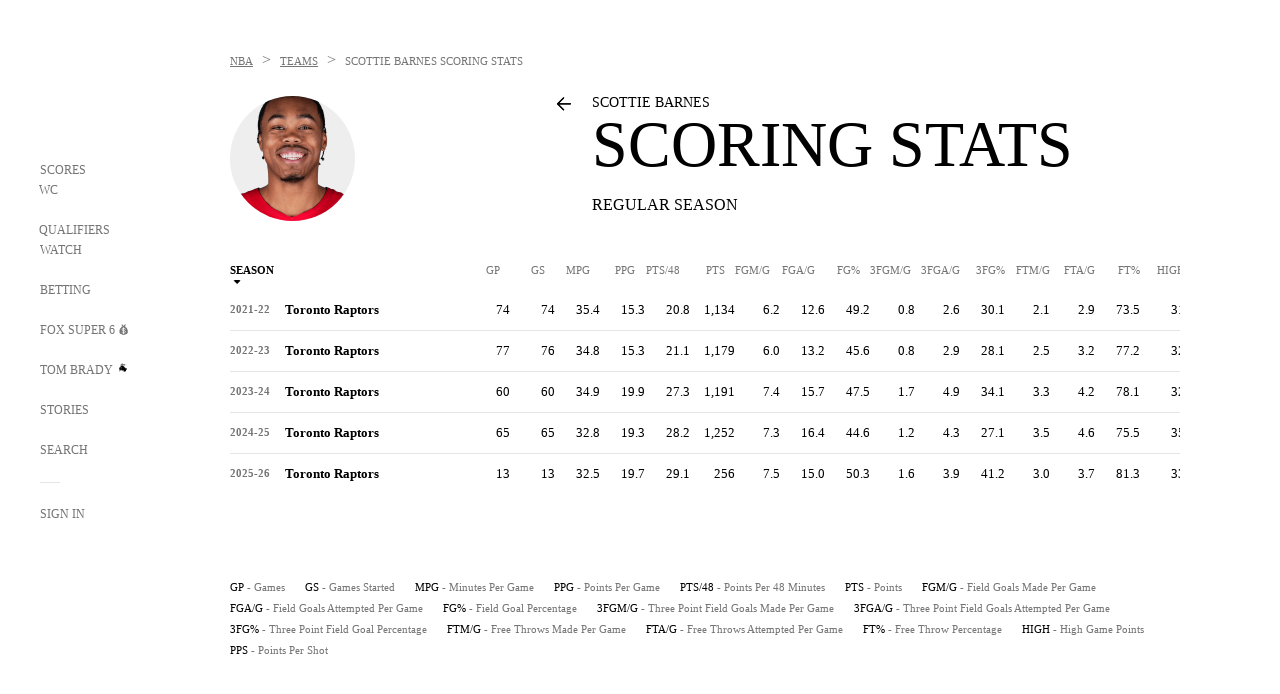

--- FILE ---
content_type: text/html;charset=utf-8
request_url: https://www.foxsports.com/nba/scottie-barnes-player-stats?seasonType=reg&category=scoring
body_size: 46796
content:
<!DOCTYPE html><html  lang="en-US" prefix="og: &quot;http://ogp.me/ns# fb: http://ogp.me/ns/fb#&quot;"><head><meta charset="UTF-8">
<meta name="viewport" content="width=device-width, initial-scale=1.0, maximum-scale=5.0, minimum-scale=1.0, user-scalable=yes">
<script type="importmap">{"imports":{"#entry":"/_nuxt/DhAA5K2U.js"}}</script>
<title>Scottie Barnes Scoring Stats - NBA Scoring | FOX Sports</title>
<link rel="preconnect" href="https://statics.foxsports.com/static/orion/" crossorigin="anonymous">
<link rel="preconnect" href="https://fonts.googleapis.com" crossorigin="anonymous">
<link rel="preconnect" href="https://tags.tiqcdn.com/utag/foxcorp/fscom-main/prod/utag.js">
<link rel="preconnect" href="https://global.ketchcdn.com">
<link rel="preconnect" href="https://cdn.ketchjs.com">
<link rel="preconnect" href="https://www.datadoghq-browser-agent.com">
<link rel="preconnect" href="https://www.google-analytics.com/analytics.js">
<link rel="preconnect" href="https://www.googletagmanager.com">
<link rel="preconnect" href="https://www.gstatic.com">
<link rel="preconnect" href="https://cdn.segment.com">
<script type="text/javascript" async>!function() {
            window.semaphore=window.semaphore || [],
            window.ketch=function() {
              window.semaphore.push(arguments)
            };
            var e=document.createElement("script");
            e.type="text/javascript",
            e.src="https://global.ketchcdn.com/web/v3/config/fds/fox_sports_web_fscom/boot.js",
            e.defer=e.async=!0,
            document.getElementsByTagName("head")[0].appendChild(e)
          }();</script>
<script type="text/javascript" async>(function(d, h){
            var apiKey = "d05807e0a0814e4fb0e91401ac0367d5"
            // TODO: Set a timeout in milliseconds for the anti-flicker.
            var timeout = 1000; 
            // Hides the page and loads the script. Shows page if script fails to load,
            // otherwise the script shows the page.
            var id = "amp-exp-css";
            try {
              if (!d.getElementById(id)) {
                var st = d.createElement("style");
                st.id = id;
                st.innerText = "* { visibility: hidden !important; background-image: none !important; }";
                h.appendChild(st);
                window.setTimeout(function () {st.remove()}, timeout);
                var sc = d.createElement("script");
                sc.src = "https://cdn.amplitude.com/script/"+apiKey+".experiment.js";
                sc.async = true;
                sc.onerror = function () {st.remove()};
                h.insertBefore(sc, d.currentScript || h.lastChild);
              }
            } catch {console.error(e)}
          })(document, document.head);</script>
<script src="//strike.fox.com/static/sports/display/loader.js" async data-hid="strike-script"></script>
<script type="text/javascript" async data-hid="heap">(function () {
        let t=0,s=50
        function x(d){if(localStorage.xid||t>10000){d();return}t+=s;setTimeout(()=>{x(d)},s)}
        x(() => {
          window.heap=window.heap||[],heap.load=function(e,t){window.heap.appid = e,
          window.heap.config = t = t ||
          {};var r=t.forceSSL||"https:"===document.location.protocol,a=document.createElement("script");
          a.type="text/javascript",a.async=!0,a.src=(r?"https:":"http:")+"//cdn.heapanalytics.com/js/heap-"+e+".js";
          var n=document.getElementsByTagName("script")[0];n.parentNode.insertBefore(a,n);
          for(var o=function(e){return function(){heap.push([e].concat(Array.prototype.slice.call(arguments, 0)))}},
          p=["addEventProperties","addUserProperties","clearEventProperties","identify","removeEventProperty","setEventProperties","track","unsetEventProperty"],
          c=0;c<p.length;c++)heap[p[c]]=o(p[c])};
          heap.load("479232849", {rewrite: function(props) {
              if (props.event_properties) {
                if (!props.event_properties.custom) {
                    props.event_properties.custom = {};
                }
                props.event_properties.custom = Object.assign({}, props.event_properties.custom, {original_user_id: heap.userId});
              }
              return props;
            }
          });
          var id=localStorage._WIS_userJWT && JSON.parse(localStorage._WIS_userJWT).item.profileId
          if(id){heap.identify(id)}
        })
      })()
    </script>
<link rel="stylesheet" href="https://fonts.googleapis.com/css?family=Open+Sans:400,400i,600,600i,700,700i,800,800i&display=swap" media="print" onload="this.onload=null;this.removeAttribute(&quot;media&quot;);">
<style>.nav-item-container[data-v-6cc44afe]{cursor:pointer}.nav-item-container .horizontal-nav-item[data-v-6cc44afe]{transition:color .15s ease-out}.nav-item-container .link-forward[data-v-6cc44afe]{height:20px;transition:transform .15s ease-out;width:20px}.nav-item-container:hover .horizontal-nav-item[data-v-6cc44afe]{color:#000}.nav-item-container:hover .link-forward[data-v-6cc44afe]{transform:translate(4px)}</style>
<style>.footer-title[data-v-1e8d06a1]{padding:0 0 15px;text-transform:uppercase}.footer-title[data-v-1e8d06a1],.item-title[data-v-1e8d06a1]{font-family:FANtastic-FOX-Cond;font-size:14px}</style>
<style>.footer-regions-columns[data-v-4f828922]{display:flex;justify-content:space-between;justify-self:end;padding:26px 0 0;width:100%}</style>
<style>.footer-region[data-v-0bde84a8]{border-top:1px solid rgba(5,5,5,.1)}</style>
<style>.personalized-newsletter-wrapper[data-v-45455246]{padding:20px 15px}.personalized-newsletter[data-v-45455246]{background:#0059b5;bottom:0;color:#fff;gap:20px;height:102px;left:0;padding:20px 15px;position:fixed;width:100vw;z-index:10}@media only screen and (max-width:767px){.personalized-newsletter[data-v-45455246]{flex-direction:row;flex-wrap:wrap;gap:12px;height:120px;width:auto}}.entities[data-v-45455246]{display:flex;flex-wrap:wrap;justify-content:center;max-width:130px}@media only screen and (max-width:767px){.entities[data-v-45455246]{flex:1 1 30%;max-width:80px;max-width:100px}}.details[data-v-45455246]{max-width:380px}@media only screen and (max-width:767px){.details[data-v-45455246]{flex:1 1 50%;max-width:100%}}.sign-up[data-v-45455246]{align-items:center;background:#000;border-radius:70px;display:flex;font-size:14px;gap:5px;height:30px;justify-content:center;padding:10px 20px;width:110px}@media only screen and (max-width:767px){.sign-up[data-v-45455246]{width:100%}}.title[data-v-45455246]{font-size:23px;margin-bottom:7.5px}@media only screen and (max-width:767px){.title[data-v-45455246]{font-size:14px}}.desc[data-v-45455246]{font-size:14px}@media only screen and (max-width:767px){.desc[data-v-45455246]{font-size:12px}}.image-logo-container[data-v-45455246]{background:linear-gradient(0deg,#0003,#0003),#0059b5;border:1px solid #000;border-radius:50%;box-sizing:border-box;height:51px;margin-left:-8px;overflow:hidden;padding:5px;width:51px}.image-logo-container img[data-v-45455246]{width:100%}@media only screen and (max-width:767px){.image-logo-container[data-v-45455246]{height:34px;width:34px}}.close-icon-white[data-v-45455246]{align-self:flex-start;display:flex;height:12px;opacity:.6;width:12px}@media only screen and (min-width:768px){.close-icon-white[data-v-45455246]{position:absolute;right:75px}}</style>
<style>@media only screen and (min-width:1024px){.expanded-view-page .stats-header .header-logo[data-v-12ee3436]{width:326px}}@media only screen and (min-width:768px) and (max-width:1023px){.expanded-view-page .stats-header .header-logo[data-v-12ee3436]{width:179px}}@media only screen and (max-width:767px){.expanded-view-page .arrow-back-container[data-v-12ee3436]{display:none}}@media only screen and (min-width:768px){.expanded-view-page .arrow-back-container-mobile[data-v-12ee3436]{display:none}}.expanded-view-page .arrow-back-container-mobile .arrow-back[data-v-12ee3436]{margin-bottom:13px}.expanded-view-page .arrow-back[data-v-12ee3436]{background-image:url("data:image/svg+xml;charset=utf-8,%3Csvg xmlns='http://www.w3.org/2000/svg' xmlns:xlink='http://www.w3.org/1999/xlink' width='20' height='20' viewBox='0 0 20 20'%3E%3Cdefs%3E%3Cpath id='a' d='M7.954.273a.75.75 0 0 1 1.062 1.06l-6.209 6.22H17a.75.75 0 0 1 .743.649l.007.101a.75.75 0 0 1-.75.75H2.808l6.208 6.22a.75.75 0 0 1 .072.977l-.073.084a.75.75 0 0 1-1.06 0L.476 8.84a.75.75 0 0 1-.227-.538l.004.077-.004-.06v-.017a.77.77 0 0 1 .124-.413 1 1 0 0 1 .095-.117L.4 7.851a1 1 0 0 1 .076-.087z'/%3E%3C/defs%3E%3Cg fill='none' fill-rule='evenodd' transform='translate(1 1.5)'%3E%3Cmask id='b' fill='%23fff'%3E%3Cuse xlink:href='%23a'/%3E%3C/mask%3E%3Cuse xlink:href='%23a' fill='%23000' fill-rule='nonzero'/%3E%3Cg fill='%23000' mask='url(%23b)'%3E%3Cpath d='M0 0h18v18H0z'/%3E%3C/g%3E%3C/g%3E%3C/svg%3E");height:16px;margin-right:20px;width:16px}.expanded-view-page .dropdown-wrapper+.dropdown-wrapper[data-v-12ee3436]{margin-left:25px}</style>
<style>@media screen and (max-width:768px){.no-data-message[data-v-f6bfd3c1]{height:500px}}</style>
<link rel="stylesheet" href="/_nuxt/entry.DSPFf9Jp.css" crossorigin>
<link rel="stylesheet" href="/_nuxt/SecondaryNavigationContent.C8XkyFFE.css" crossorigin>
<link rel="stylesheet" href="/_nuxt/ExpandedView.CX7mx7CA.css" crossorigin>
<link rel="preload" href="https://statics.foxsports.com/static/orion/fonts/fs-FANtastic-FOX/FS-FANtastic-FOX.woff2" as="font" crossorigin="anonymous">
<link rel="preload" href="https://statics.foxsports.com/static/orion/fonts/fs-FANtastic-FOX-Cond/FS-FANtastic-FOX-Cond.woff2" as="font" crossorigin="anonymous">
<link rel="preload" href="https://statics.foxsports.com/static/orion/fonts/haas/HaasGrotTextR-55Roman.otf" as="font" crossorigin="anonymous">
<link rel="preload" href="https://statics.foxsports.com/static/orion/fonts/proxima-nova/ProximaNova-Regular.otf" as="font" crossorigin="anonymous">
<link rel="modulepreload" as="script" crossorigin href="/_nuxt/DhAA5K2U.js">
<link rel="modulepreload" as="script" crossorigin href="/_nuxt/f-sjHTh0.js">
<link rel="modulepreload" as="script" crossorigin href="/_nuxt/GQ2lc7az.js">
<link rel="modulepreload" as="script" crossorigin href="/_nuxt/BhGEMhkE.js">
<link rel="modulepreload" as="script" crossorigin href="/_nuxt/DISx2vKz.js">
<link rel="modulepreload" as="script" crossorigin href="/_nuxt/DDVMjp5N.js">
<link rel="modulepreload" as="script" crossorigin href="/_nuxt/CSs-SQIE.js">
<link rel="modulepreload" as="script" crossorigin href="/_nuxt/DxlpCEy4.js">
<link rel="modulepreload" as="script" crossorigin href="/_nuxt/tD2BMYix.js">
<link rel="modulepreload" as="script" crossorigin href="/_nuxt/BEaDULBd.js">
<link rel="modulepreload" as="script" crossorigin href="/_nuxt/CN5JxopX.js">
<link rel="modulepreload" as="script" crossorigin href="/_nuxt/C3SYARDU.js">
<link rel="modulepreload" as="script" crossorigin href="/_nuxt/BWZfB4Uv.js">
<link rel="modulepreload" as="script" crossorigin href="/_nuxt/DBUfcOqV.js">
<link rel="modulepreload" as="script" crossorigin href="/_nuxt/BDS0YSdK.js">
<link rel="modulepreload" as="script" crossorigin href="/_nuxt/pHbzU-YV.js">
<link rel="modulepreload" as="script" crossorigin href="/_nuxt/DWIkNTdj.js">
<link rel="modulepreload" as="script" crossorigin href="/_nuxt/Dwp0Ba1p.js">
<link rel="modulepreload" as="script" crossorigin href="/_nuxt/DBhpVf5L.js">
<link rel="modulepreload" as="script" crossorigin href="/_nuxt/BBHjEFBg.js">
<link rel="modulepreload" as="script" crossorigin href="/_nuxt/DpEGOnfd.js">
<link rel="modulepreload" as="script" crossorigin href="/_nuxt/C6oUdzTU.js">
<link rel="modulepreload" as="script" crossorigin href="/_nuxt/FPyt_PGJ.js">
<link rel="modulepreload" as="script" crossorigin href="/_nuxt/Dcgrhstc.js">
<link rel="modulepreload" as="script" crossorigin href="/_nuxt/BrBbAmBs.js">
<link rel="modulepreload" as="script" crossorigin href="/_nuxt/ChG3eLJ9.js">
<link rel="modulepreload" as="script" crossorigin href="/_nuxt/DQAaRZwU.js">
<link rel="modulepreload" as="script" crossorigin href="/_nuxt/BlaAug7L.js">
<link rel="modulepreload" as="script" crossorigin href="/_nuxt/Pq7N0dlD.js">
<link rel="modulepreload" as="script" crossorigin href="/_nuxt/CDummHjN.js">
<link rel="modulepreload" as="script" crossorigin href="/_nuxt/BYIG7zvI.js">
<link rel="modulepreload" as="script" crossorigin href="/_nuxt/CptzKmlz.js">
<link rel="modulepreload" as="script" crossorigin href="/_nuxt/DZCrth6a.js">
<link rel="modulepreload" as="script" crossorigin href="/_nuxt/6raqFZNb.js">
<link rel="modulepreload" as="script" crossorigin href="/_nuxt/6JI2zEIx.js">
<link rel="modulepreload" as="script" crossorigin href="/_nuxt/C2MR_BkD.js">
<script src="https://statics.foxsports.com/static/orion/js/segment-analytics.js" defer data-hid="segment"></script>
<script src="https://statics.foxsports.com/static/orion/js/video-loader.js" defer data-hid="videoLoader"></script>
<script type="text/javascript" src="https://prod.fennec.atp.fox/js/fennec.js" defer></script>
<link rel="dns-prefetch" href="https://cdn.heapanalytics.com">
<link rel="dns-prefetch" href="//static.chartbeat.com">
<link rel="dns-prefetch" href="https://prod.fennec.atp.fox/js/fennec.js">
<link rel="dns-prefetch" href="https://d2yyd1h5u9mauk.cloudfront.net">
<link rel="dns-prefetch" href="https://snippet.minute.ly">
<link rel="dns-prefetch" href="//player.fox.com">
<link rel="dns-prefetch" href="https://b.fssta.com">
<link rel="dns-prefetch" href="https://a57.foxsports.com">
<link rel="dns-prefetch" href="https://www.youtube.com">
<link rel="dns-prefetch" href="//strike.fox.com/static/sports">
<link rel="dns-prefetch" href="//cdn.taboola.com">
<link rel="dns-prefetch" href="//apv-launcher.minute.ly">
<link rel="dns-prefetch" href="https://apv-static.minute.ly">
<link rel="prefetch" as="style" crossorigin href="/_nuxt/VideoTags.BolR0GUa.css">
<link rel="prefetch" as="style" crossorigin href="/_nuxt/VideoPlaylistItem.DwYnI9Xz.css">
<link rel="prefetch" as="script" crossorigin href="/_nuxt/CkUOywDg.js">
<link rel="prefetch" as="script" crossorigin href="/_nuxt/CKS3mtKX.js">
<link rel="prefetch" as="script" crossorigin href="/_nuxt/CpkGmbRj.js">
<link rel="prefetch" as="script" crossorigin href="/_nuxt/BSNg2bL4.js">
<link rel="prefetch" as="script" crossorigin href="/_nuxt/B0EffI4M.js">
<link rel="prefetch" as="script" crossorigin href="/_nuxt/CHJNrcc6.js">
<link rel="prefetch" as="script" crossorigin href="/_nuxt/vOWV3F8k.js">
<link rel="prefetch" as="script" crossorigin href="/_nuxt/CFaDVkfp.js">
<link rel="prefetch" as="script" crossorigin href="/_nuxt/MLREqWYS.js">
<link rel="prefetch" as="script" crossorigin href="/_nuxt/59Qv9RGf.js">
<link rel="prefetch" as="script" crossorigin href="/_nuxt/BlEeQn-_.js">
<link rel="prefetch" as="script" crossorigin href="/_nuxt/LXRXs2N1.js">
<link rel="prefetch" as="script" crossorigin href="/_nuxt/B_9NSM9v.js">
<link rel="prefetch" as="script" crossorigin href="/_nuxt/C9eHVSLQ.js">
<link rel="prefetch" as="style" crossorigin href="/_nuxt/carousel.DfvV8wSQ.css">
<link rel="prefetch" as="style" crossorigin href="/_nuxt/StoryBadge.CJLgiN5c.css">
<link rel="prefetch" as="style" crossorigin href="/_nuxt/event-player-pill.BBuFP1gU.css">
<link rel="prefetch" as="style" crossorigin href="/_nuxt/NewsPost.DeNQNuD9.css">
<link rel="prefetch" as="style" crossorigin href="/_nuxt/VideoFooterCarousel.B3k6ubie.css">
<link rel="prefetch" as="style" crossorigin href="/_nuxt/navService.BvBs5Vwi.css">
<link rel="prefetch" as="script" crossorigin href="/_nuxt/C6ZFB_U0.js">
<link rel="prefetch" as="script" crossorigin href="/_nuxt/BLZuoLbe.js">
<link rel="prefetch" as="script" crossorigin href="/_nuxt/CSFqBAoJ.js">
<link rel="prefetch" as="script" crossorigin href="/_nuxt/qyQcFXiA.js">
<link rel="prefetch" as="script" crossorigin href="/_nuxt/Cmy3v18U.js">
<link rel="prefetch" as="script" crossorigin href="/_nuxt/BA6oEyIu.js">
<link rel="prefetch" as="script" crossorigin href="/_nuxt/z5oM48VI.js">
<link rel="prefetch" as="script" crossorigin href="/_nuxt/BsVUBykZ.js">
<link rel="prefetch" as="script" crossorigin href="/_nuxt/CKucIgbB.js">
<link rel="prefetch" as="script" crossorigin href="/_nuxt/CPwDztP1.js">
<link rel="prefetch" as="script" crossorigin href="/_nuxt/Cc3gf9CA.js">
<link rel="prefetch" as="script" crossorigin href="/_nuxt/EJUS9WS_.js">
<link rel="prefetch" as="script" crossorigin href="/_nuxt/FaZ-WAkE.js">
<link rel="prefetch" as="script" crossorigin href="/_nuxt/BftxKHr9.js">
<link rel="prefetch" as="script" crossorigin href="/_nuxt/BCLdA7qt.js">
<link rel="prefetch" as="script" crossorigin href="/_nuxt/BHsaBave.js">
<link rel="prefetch" as="script" crossorigin href="/_nuxt/DN--Sact.js">
<link rel="prefetch" as="script" crossorigin href="/_nuxt/BH9KGt7h.js">
<link rel="prefetch" as="script" crossorigin href="/_nuxt/DBcuS0KJ.js">
<link rel="prefetch" as="script" crossorigin href="/_nuxt/CA3VGKNR.js">
<link rel="prefetch" as="script" crossorigin href="/_nuxt/DhqlCwa6.js">
<link rel="prefetch" as="script" crossorigin href="/_nuxt/DigmY4mr.js">
<link rel="prefetch" as="script" crossorigin href="/_nuxt/FibYQWEG.js">
<link rel="prefetch" as="script" crossorigin href="/_nuxt/DdCn-Iv9.js">
<link rel="prefetch" as="script" crossorigin href="/_nuxt/CJBzltZI.js">
<link rel="prefetch" as="script" crossorigin href="/_nuxt/DYNMoxkB.js">
<link rel="prefetch" as="script" crossorigin href="/_nuxt/DPz5pQvo.js">
<link rel="prefetch" as="script" crossorigin href="/_nuxt/CUr_GY4I.js">
<link rel="prefetch" as="script" crossorigin href="/_nuxt/ADJKJ56H.js">
<link rel="prefetch" as="script" crossorigin href="/_nuxt/B1aJqzQa.js">
<link rel="prefetch" as="script" crossorigin href="/_nuxt/QrsEaFbL.js">
<link rel="prefetch" as="script" crossorigin href="/_nuxt/BJUaf1x8.js">
<link rel="prefetch" as="script" crossorigin href="/_nuxt/DAAULFW0.js">
<link rel="prefetch" as="script" crossorigin href="/_nuxt/CvfqS50T.js">
<link rel="prefetch" as="script" crossorigin href="/_nuxt/BGk2TTQd.js">
<link rel="prefetch" as="script" crossorigin href="/_nuxt/sPO4HmI1.js">
<link rel="prefetch" as="script" crossorigin href="/_nuxt/BEH8-U_o.js">
<link rel="prefetch" as="script" crossorigin href="/_nuxt/Xj58OZXj.js">
<link rel="prefetch" as="script" crossorigin href="/_nuxt/CjWogkOC.js">
<link rel="prefetch" as="script" crossorigin href="/_nuxt/DI_WgNxb.js">
<link rel="prefetch" as="script" crossorigin href="/_nuxt/DqnZ-xrw.js">
<link rel="prefetch" as="script" crossorigin href="/_nuxt/CVLntOYf.js">
<link rel="prefetch" as="script" crossorigin href="/_nuxt/lqnA8Ip_.js">
<link rel="prefetch" as="script" crossorigin href="/_nuxt/C90oWdd0.js">
<link rel="prefetch" as="script" crossorigin href="/_nuxt/DOTqfZei.js">
<link rel="prefetch" as="script" crossorigin href="/_nuxt/BVPDhcJ3.js">
<link rel="prefetch" as="script" crossorigin href="/_nuxt/BhD5jI0S.js">
<link rel="prefetch" as="script" crossorigin href="/_nuxt/90hM1iiA.js">
<link rel="prefetch" as="script" crossorigin href="/_nuxt/BD9SZmIk.js">
<link rel="prefetch" as="script" crossorigin href="/_nuxt/Cilz9ywx.js">
<link rel="prefetch" as="script" crossorigin href="/_nuxt/CB9JAQ57.js">
<link rel="prefetch" as="script" crossorigin href="/_nuxt/DCrNZysY.js">
<link rel="prefetch" as="style" crossorigin href="/_nuxt/LeaguePage.DHo0CRNx.css">
<link rel="prefetch" as="style" crossorigin href="/_nuxt/Bracket.Ba8wgC1h.css">
<link rel="prefetch" as="script" crossorigin href="/_nuxt/IwVpF1o0.js">
<link rel="prefetch" as="script" crossorigin href="/_nuxt/BtdUkvxb.js">
<link rel="prefetch" as="script" crossorigin href="/_nuxt/1lAdd_8f.js">
<link rel="prefetch" as="script" crossorigin href="/_nuxt/EIRRQE0m.js">
<link rel="prefetch" as="script" crossorigin href="/_nuxt/CRu8mVQW.js">
<link rel="prefetch" as="script" crossorigin href="/_nuxt/VkMsc5ad.js">
<link rel="prefetch" as="style" crossorigin href="/_nuxt/scores-page._PwDqn9X.css">
<link rel="prefetch" as="script" crossorigin href="/_nuxt/SB7E-pAk.js">
<link rel="prefetch" as="script" crossorigin href="/_nuxt/BOk4i2GB.js">
<link rel="prefetch" as="script" crossorigin href="/_nuxt/BZBsROfn.js">
<link rel="prefetch" as="script" crossorigin href="/_nuxt/CaxraULe.js">
<link rel="prefetch" as="script" crossorigin href="/_nuxt/Crwh5PI9.js">
<link rel="prefetch" as="script" crossorigin href="/_nuxt/C1ol-xoO.js">
<link rel="prefetch" as="script" crossorigin href="/_nuxt/DyCQGpS0.js">
<link rel="prefetch" as="script" crossorigin href="/_nuxt/Bur63KVp.js">
<link rel="prefetch" as="script" crossorigin href="/_nuxt/FrL7yA_P.js">
<link rel="prefetch" as="script" crossorigin href="/_nuxt/C0TdWVZd.js">
<link rel="prefetch" as="script" crossorigin href="/_nuxt/C1jdbtIG.js">
<link rel="prefetch" as="script" crossorigin href="/_nuxt/BqSvVd5i.js">
<link rel="prefetch" as="script" crossorigin href="/_nuxt/CoSIj2IQ.js">
<link rel="prefetch" as="script" crossorigin href="/_nuxt/Bj3nZ4pU.js">
<link rel="prefetch" as="style" crossorigin href="/_nuxt/EventPage.DcAtwTQ_.css">
<link rel="prefetch" as="style" crossorigin href="/_nuxt/TrendingArticles.CSFHoF72.css">
<link rel="prefetch" as="script" crossorigin href="/_nuxt/CgNnxIuX.js">
<link rel="prefetch" as="script" crossorigin href="/_nuxt/CYJQht9E.js">
<link rel="prefetch" as="script" crossorigin href="/_nuxt/n2Ung7PZ.js">
<link rel="prefetch" as="script" crossorigin href="/_nuxt/7RTReCuD.js">
<link rel="prefetch" as="script" crossorigin href="/_nuxt/C_fK_CrK.js">
<link rel="prefetch" as="script" crossorigin href="/_nuxt/Dq5HOvmx.js">
<link rel="prefetch" as="script" crossorigin href="/_nuxt/Da4eT6l1.js">
<link rel="prefetch" as="script" crossorigin href="/_nuxt/ClwFfVbA.js">
<link rel="prefetch" as="script" crossorigin href="/_nuxt/5HYSz8z2.js">
<link rel="prefetch" as="script" crossorigin href="/_nuxt/CkJSPaow.js">
<link rel="prefetch" as="script" crossorigin href="/_nuxt/Co7ClN-s.js">
<link rel="prefetch" as="script" crossorigin href="/_nuxt/BjXjymhk.js">
<link rel="prefetch" as="script" crossorigin href="/_nuxt/_RUS0Kih.js">
<link rel="prefetch" as="style" crossorigin href="/_nuxt/GolfScorecard.ZP5qeE3P.css">
<link rel="prefetch" as="script" crossorigin href="/_nuxt/D41FLNuC.js">
<link rel="prefetch" as="style" crossorigin href="/_nuxt/NextArticleToast.BE_NVf5J.css">
<link rel="prefetch" as="script" crossorigin href="/_nuxt/DE-7I6QO.js">
<link rel="prefetch" as="script" crossorigin href="/_nuxt/CtXijVGa.js">
<link rel="prefetch" as="script" crossorigin href="/_nuxt/jkeev9hP.js">
<link rel="prefetch" as="script" crossorigin href="/_nuxt/8uEoLh64.js">
<link rel="prefetch" as="script" crossorigin href="/_nuxt/DrOPTG0J.js">
<link rel="prefetch" as="script" crossorigin href="/_nuxt/BE5BEgrf.js">
<link rel="prefetch" as="script" crossorigin href="/_nuxt/zrLuQJF3.js">
<link rel="prefetch" as="script" crossorigin href="/_nuxt/Q5cstCAd.js">
<link rel="prefetch" as="script" crossorigin href="/_nuxt/BUf80GuZ.js">
<link rel="prefetch" as="script" crossorigin href="/_nuxt/DFibj-sk.js">
<link rel="prefetch" as="script" crossorigin href="/_nuxt/ChjMFl7J.js">
<link rel="prefetch" as="script" crossorigin href="/_nuxt/D4dVI_3W.js">
<link rel="prefetch" as="script" crossorigin href="/_nuxt/Nkudck_h.js">
<link rel="prefetch" as="script" crossorigin href="/_nuxt/37orFr1f.js">
<link rel="prefetch" as="style" crossorigin href="/_nuxt/WebViewSocial.ntOc5eCc.css">
<link rel="prefetch" as="script" crossorigin href="/_nuxt/BfBbgelY.js">
<link rel="prefetch" as="script" crossorigin href="/_nuxt/iM414k2t.js">
<link rel="prefetch" as="script" crossorigin href="/_nuxt/Cu7c4abu.js">
<link rel="prefetch" as="script" crossorigin href="/_nuxt/Dg_3kNQ1.js">
<link rel="prefetch" as="script" crossorigin href="/_nuxt/BTd-oKdx.js">
<link rel="prefetch" as="script" crossorigin href="/_nuxt/Bgm2Kb4b.js">
<link rel="prefetch" as="script" crossorigin href="/_nuxt/B9QC84Af.js">
<link rel="prefetch" as="script" crossorigin href="/_nuxt/D_WH164I.js">
<link rel="prefetch" as="script" crossorigin href="/_nuxt/CpOeiidL.js">
<link rel="prefetch" as="script" crossorigin href="/_nuxt/np4rWyOd.js">
<link rel="prefetch" as="style" crossorigin href="/_nuxt/Super6.DEFxfjw3.css">
<link rel="prefetch" as="style" crossorigin href="/_nuxt/super6NavService.DDcNB3nq.css">
<link rel="prefetch" as="script" crossorigin href="/_nuxt/BF_PN4kc.js">
<link rel="prefetch" as="script" crossorigin href="/_nuxt/CUsduI4v.js">
<link rel="prefetch" as="script" crossorigin href="/_nuxt/MHkAdHKw.js">
<link rel="prefetch" as="script" crossorigin href="/_nuxt/C-jlqcxM.js">
<link rel="prefetch" as="script" crossorigin href="/_nuxt/wbom_Yf8.js">
<link rel="prefetch" as="script" crossorigin href="/_nuxt/JAqw_uR_.js">
<link rel="prefetch" as="script" crossorigin href="/_nuxt/DH_bbI0w.js">
<link rel="prefetch" as="script" crossorigin href="/_nuxt/CX7iH-10.js">
<link rel="prefetch" as="style" crossorigin href="/_nuxt/MyPicks.hDBwvZdv.css">
<link rel="prefetch" as="style" crossorigin href="/_nuxt/RangeInput.DXsnbpIa.css">
<link rel="prefetch" as="script" crossorigin href="/_nuxt/C3nXHLP8.js">
<link rel="prefetch" as="script" crossorigin href="/_nuxt/CE2yVnzP.js">
<link rel="prefetch" as="script" crossorigin href="/_nuxt/VqdUFe9k.js">
<link rel="prefetch" as="script" crossorigin href="/_nuxt/y1daH5JE.js">
<link rel="prefetch" as="script" crossorigin href="/_nuxt/BUNsmCt6.js">
<link rel="prefetch" as="style" crossorigin href="/_nuxt/VideoContainer.D-41S7cZ.css">
<link rel="prefetch" as="script" crossorigin href="/_nuxt/DtUz0txj.js">
<link rel="prefetch" as="script" crossorigin href="/_nuxt/BshH-Ary.js">
<link rel="prefetch" as="script" crossorigin href="/_nuxt/BBjCxgA2.js">
<link rel="prefetch" as="script" crossorigin href="/_nuxt/B0MddWDM.js">
<link rel="prefetch" as="script" crossorigin href="/_nuxt/CQBFp4bs.js">
<link rel="prefetch" as="script" crossorigin href="/_nuxt/CdeB1W4D.js">
<link rel="prefetch" as="script" crossorigin href="/_nuxt/CJhdMCDm.js">
<link rel="prefetch" as="script" crossorigin href="/_nuxt/B2lMSGNS.js">
<link rel="prefetch" as="script" crossorigin href="/_nuxt/DTGrdnND.js">
<link rel="prefetch" as="script" crossorigin href="/_nuxt/BJI7AljB.js">
<link rel="prefetch" as="script" crossorigin href="/_nuxt/CWrVaMsE.js">
<link rel="prefetch" as="script" crossorigin href="/_nuxt/BjYQNlAO.js">
<link rel="prefetch" as="script" crossorigin href="/_nuxt/CTahL6Jt.js">
<link rel="prefetch" as="script" crossorigin href="/_nuxt/BNyibKZN.js">
<link rel="prefetch" as="script" crossorigin href="/_nuxt/BpVf3VRz.js">
<link rel="prefetch" as="script" crossorigin href="/_nuxt/pVc_Ou7D.js">
<link rel="prefetch" as="script" crossorigin href="/_nuxt/DuyWTXME.js">
<link rel="prefetch" as="script" crossorigin href="/_nuxt/9CbPsobI.js">
<meta http-equiv="X-UA-Compatible" content="IE=edge,chrome=1">
<meta http-equiv="Content-Security-Policy" content="upgrade-insecure-requests">
<meta name="format-detection" content="telephone=no">
<meta name="mobile-web-app-capable" content="yes">
<meta name="apple-mobile-web-app-status-bar-style" content="black">
<meta name="msapplication-TileColor" content="#ffffff">
<meta name="theme-color" content="#ffffff">
<meta property="fb:pages" content="112638779551">
<link rel="apple-touch-icon" sizes="180x180" href="/apple-touch-icon.png">
<link rel="icon" href="/favicon.svg">
<link rel="icon" type="image/png" sizes="32x32" href="/favicon-32x32.png">
<link rel="icon" type="image/png" sizes="16x16" href="/favicon-16x16.png">
<link rel="manifest" href="/manifest.webmanifest" crossorigin="use-credentials">
<link rel="mask-icon" href="/safari-pinned-tab.svg" color="#454545">
<link rel="publisher" href="https://plus.google.com/+foxsports">
<script type="text/javascript" data-hid="ad-settings">window.adSettings = {"strike":{"pageTypeDict":{"super-6-webview":"super-6","team-index":"team","boxscore-updated-url":"event","shows":"show","special-event-page-subnav":"special-event","special-event-page":"special-event","live-channel":"watch","league-stats":"league","results":"event","watch-replay":"watch","subleague-futures":"league","event-schedule":"watch","scores-scorespath":"scores","betting-page":"odds","static":"homepage","watch-vertical-videoId":"watch","super-6-contest-view-entry":"super-6","league":"league","special-event-one-off-page":"topic","index":"homepage","super-6-home":"super-6","article":"story","racetrax":"event","show-replays":"watch","golfScorecard":"event","live-blog-category-canonical":"story","subleague":"league","foxsuper6widget":"super-6","personalities":"personality","fan-guide-webview":"special-event","league-futures":"league","video":"watch","replays":"watch","showsPage":"show","watchShows":"watch","live":"watch","scores-scorespath-subleague":"scores","soccer-leagues":"league","team-futures":"team","golf-boxscore":"event","watch-vertical-video-id":"watch","personalitiesPage":"personality","player-index":"athlete","odds-page":"odds","special-event-page-clean-subnav":"special-event","topics":"topic","all-articles":"story","special-event-page-clean-subview":"special-event","boxscore":"event","ap-article":"story","team-subnav":"team","player-subnav":"athlete","subleague-stats":"league","podcasts":"show","special-event-page-subview":"special-event","special-event-page-clean":"special-event","super-6-contest":"super-6","super-6-overall-view":"super-6","topics-topic":"topic","stories-cat":"story","videoVanityUrl":"watch"},"adhesionUnit":{"iosAdUnitTablet":"","androidAdUnitTablet":"","minutesToReEnable":10,"androidAdUnitMobile":"","blacklist":{"urls":["/betting","/big-noon-kickoff-experience","/instant-access","/provider/register","/newsletter","/mobile","/rss-feeds","/privacy-policy","/terms-of-use","/closed-captioning","/ppv-terms-of-use","/fox-super-6-how-to-play","/draftkings-pick-6-terms","/usfl-app","/about-cleatus-ai","/profile-updates","/2024-ufl-super-6-challenge-official-rules","/our-commitment-responsible-gambling","/recordkeeping","/end-user-license-agreement","/2025-liv-golf-miami-super-6-challenge-official-rules","/draftkings-osb-terms","/2024-nfl-network-international-super-6-challenge-official-rules","/big-noon-kickoff-5k-sweepstakes","/alaska-airlines","/draftkings-daily-fantasy-sports-terms","/draftkings-sportsbook-terms","/pp-test-3","/usfl-application-end-user-license-agreement","/whats-new","/find-fs1-on-your-tv"],"pageTypes":["super-6"]},"disabled":false,"iosAdUnitMobile":"","webAdUnitTablet":"adh","webAdUnitMobile":"adh","webAdUnitDesktop":"adh"},"channelName":"fsp","placements":{"news":{"webAdUnitTablet":"lb{index}","webAdUnitMobile":"ban{index}","webAdUnitDesktop":"ban{index}","frequency":5},"scores":{"mobileChipsPerRow":1,"chipsPerRow":3,"leagueOffset":1,"topFrequency":2,"eventChipsPerRow":2,"webAdUnitTablet":"lb{index}","webAdUnitMobile":"ban{index}","webAdUnitDesktop":"lb{index}","frequency":4},"videos":{"webAdUnitTablet":"lb{index}","webAdUnitMobile":"ban{index}","webAdUnitDesktop":"ban{index}","frequency":5},"recap":{"webAdUnitTablet":"lb{index}","webAdUnitMobile":"ban{index}","webAdUnitDesktop":"ban{index}"},"poll":{"adTimerSeconds":7},"article":{"right-rail":{"disabled":true,"webAdUnitTablet":"ban1","webAdUnitMobile":"ban1","webAdUnitDesktop":"ban1"},"body":{"numOfAds":20,"startIndex":1,"niva":{"startIndex":12,"webAdUnitTablet":"nivalb","webAdUnitMobile":"nivaban","webAdUnitDesktop":"nivaban"},"minCharCount":170,"webAdUnitTablet":"lb{index}","webAdUnitMobile":"ban{index}","webAdUnitDesktop":"ban{index}","frequency":4}},"replays":{"webAdUnitTablet":"lb{index}","webAdUnitMobile":"ban{index}","webAdUnitDesktop":"ban{index}","frequency":5},"feed":{"webAdUnitTablet":"lb{index}","webAdUnitMobile":"ban{index}","webAdUnitDesktop":"ban{index}"},"league-scores":{"mobileChipsPerRow":1,"chipsPerRow":3,"leagueOffset":1,"eventChipsPerRow":2,"webAdUnitTablet":"lb{index}","webAdUnitMobile":"ban{index}","webAdUnitDesktop":"ban{index}","frequency":4},"odds":{"numOfAds":2,"startIndex":0,"webAdUnitTablet":"lb{index}","webAdUnitMobile":"ban{index}","webAdUnitDesktop":"ban{index}","frequency":2},"live-blog":{"right-rail":{"disabled":true,"webAdUnitTablet":"ban1","webAdUnitMobile":"ban1","webAdUnitDesktop":"ban1"},"body":{"numOfAds":20,"startIndex":0,"niva":{"startIndex":4,"webAdUnitTablet":"nivalb","webAdUnitMobile":"nivaban","webAdUnitDesktop":"nivaban"},"intro":{"startIndex":1,"webAdUnitTablet":"lb1","webAdUnitMobile":"ban1","webAdUnitDesktop":"ban1"},"webAdUnitTablet":"lb{index}","webAdUnitMobile":"ban{index}","webAdUnitDesktop":"ban{index}","frequency":3}},"event":{"webAdUnitTablet":"lb{index}","webAdUnitMobile":"ban{index}","webAdUnitDesktop":"ban{index}"},"sfvod":{"webAdUnitTablet":"lb{index}","webAdUnitMobile":"ban{index}","webAdUnitDesktop":"ban{index}","frequency":5},"matchup":{"webAdUnitTablet":"lb{index}","webAdUnitMobile":"ban{index}","webAdUnitDesktop":"ban{index}"}},"scriptSrc":"//strike.fox.com/static/sports/display/loader.js"}}</script>
<script type="text/javascript" data-hid="fs-settings">window.fsSettings = {"NODE_ENV":"production","SHELL":"/bin/bash","npm_command":"start","npm_config_userconfig":"/usr/local/pm2/.npmrc","npm_config_cache":"/usr/local/pm2/.npm","NVM_INC":"/usr/local/pm2/.nvm/versions/node/v22.14.0/include/node","HISTCONTROL":"ignoredups","unstable_restarts":"0","treekill":"true","prev_restart_delay":"0","SYSTEMD_COLORS":"false","env":"[object Object]","HISTSIZE":"1000","HOSTNAME":"fs-fe","filter_env":"","NODE":"/usr/local/pm2/.nvm/versions/node/v22.14.0/bin/node","namespace":"default","restart_time":"1","COLOR":"0","npm_config_local_prefix":"/media/datadisk/control/root/foxsports.com-v745","max_restarts":"10","npm_config_globalconfig":"/usr/local/pm2/.nvm/versions/node/v22.14.0/etc/npmrc","EDITOR":"vi","axm_options":"[object Object]","vizion_running":"false","PWD":"/usr/local/root/foxsports.com","LOGNAME":"pm2-user","PORT":"7111","npm_config_init_module":"/usr/local/pm2/.npm-init.js","restart_delay":"200","PM2_USAGE":"CLI","args":"start","_":"/usr/local/pm2/.nvm/versions/node/v22.14.0/bin/node","log_date_format":"YYYY-MM-DDTHH:mm:ss","CONTROL_MEMCACHE_CLUSTER":"","exec_interpreter":"/usr/local/pm2/.nvm/versions/node/v22.14.0/bin/node","PM2_HOME":"/usr/local/pm2/.pm2","HOME":"/usr/local/pm2","NODE_APP_INSTANCE":"0","LANG":"C.UTF-8","pm_id":"8","version":"N/A","CONTROL_STACK_IDENTITY":"fs-fe","log_type":"json","pm_uptime":"1762457461388","km_link":"false","pm_cwd":"/media/datadisk/control/root/foxsports.com-v745","time":"true","autostart":"true","axm_monitor":"[object Object]","instance_var":"NODE_APP_INSTANCE","pmx":"true","INIT_CWD":"/media/datadisk/control/root/foxsports.com-v745","npm_lifecycle_script":"NODE_ENV=production node -r dotenv/config .output/server/index.mjs","exit_code":"0","NVM_DIR":"/usr/local/pm2/.nvm","npm_config_npm_version":"10.9.2","unique_id":"00692f88-cf23-4c91-9b5f-074ee0fda577","TERM":"unknown","npm_package_name":"foxsports.com","vizion":"true","npm_config_prefix":"/usr/local/pm2/.nvm/versions/node/v22.14.0","username":"pm2-user","LESSOPEN":"||/usr/bin/lesspipe.sh %s","USER":"pm2-user","watch":"false","windowsHide":"true","instances":"1","automation":"true","axm_actions":"","npm_lifecycle_event":"start","SHLVL":"0","NVM_CD_FLAGS":"","npm_config_user_agent":"npm/10.9.2 node/v22.14.0 linux arm64 workspaces/false","npm_execpath":"/usr/local/pm2/.nvm/versions/node/v22.14.0/lib/node_modules/npm/bin/npm-cli.js","S_COLORS":"auto","CONTROL_STACK_ENVIRONMENT":"prod","npm_package_json":"/media/datadisk/control/root/foxsports.com-v745/package.json","created_at":"1762457460767","which_declare":"declare -f","merge_logs":"true","pm_pid_path":"/usr/local/pm2/.pm2/pids/www.foxsports.com-8.pid","npm_config_noproxy":"","PATH":"/media/datadisk/control/root/foxsports.com-v745/node_modules/.bin:/media/datadisk/control/root/node_modules/.bin:/media/datadisk/control/node_modules/.bin:/media/datadisk/node_modules/.bin:/media/node_modules/.bin:/node_modules/.bin:/usr/local/pm2/.nvm/versions/node/v22.14.0/lib/node_modules/npm/node_modules/@npmcli/run-script/lib/node-gyp-bin:/usr/local/pm2/.nvm/versions/node/v22.14.0/bin:/usr/local/pm2/.local/bin:/usr/local/pm2/bin:/usr/local/bin:/usr/bin:/usr/local/sbin:/usr/sbin","npm_config_node_gyp":"/usr/local/pm2/.nvm/versions/node/v22.14.0/lib/node_modules/npm/node_modules/node-gyp/bin/node-gyp.js","pm_err_log_path":"/usr/local/pm2/.pm2/logs/www.foxsports.com-2-error.log","node_version":"22.14.0","npm_config_global_prefix":"/usr/local/pm2/.nvm/versions/node/v22.14.0","NVM_BIN":"/usr/local/pm2/.nvm/versions/node/v22.14.0/bin","MAIL":"/var/spool/mail/pm2-user","kill_retry_time":"100","autorestart":"true","axm_dynamic":"[object Object]","node_args":"","exec_mode":"fork_mode","pm_exec_path":"/usr/local/pm2/.nvm/versions/node/v22.14.0/bin/npm","npm_node_execpath":"/usr/local/pm2/.nvm/versions/node/v22.14.0/bin/node","OLDPWD":"/usr/local/pm2","status":"launching","name":"www.foxsports.com:2","npm_package_engines_node":">=22.14.0","pm_out_log_path":"/usr/local/pm2/.pm2/logs/www.foxsports.com-2-out.log","BASH_FUNC_which%%":"() {  ( alias;\n eval ${which_declare} ) | /usr/bin/which --tty-only --read-alias --read-functions --show-tilde --show-dot \"$@\"\n}","DOMAIN_NAME":"foxsports.com","ENV_TYPE":"live","APP_VERSION":"v77","ENVIRONMENT":"prod","API_BASE_PATH":"https://prod-api.foxsports.com/fs/","V3_API_BASE_PATH":"https://prod-api.foxsports.com/v3/","IS_PREVIEW":"false","A57_URL":"https://a57.foxsports.com/","INSTAGRAM_OEMBED":"380390622023704|k4antvFpRv5wUvF84Teri3cJT4E","SITEMAP_ENDPOINT":"https://prod-api.foxsports.com/fs/","ASSETS_ENV":"prod","CLIENTSIDE_ASSETS_URL":"https://statics.foxsports.com/static/orion/","FS_SETTINGS_ENV_NAME":"prod","FS_SETTINGS_FB_APP_ID":"380390622023704","FS_SETTINGS_REDIRECT_ON_LOGOUT":"true","FS_SETTINGS_SEGMENT_ANALYTICS":"true","FS_SETTINGS_MVPD_LOGIN_PAGE_URL":"/provider/register","FS_SETTINGS_SUCCESS_LOGIN_FORWARD":"/","FS_SETTINGS_SUCCESS_REGISTER_FORWARD":"/accounts/settings/account-info","FS_SETTINGS_ACCOUNTS_LOGIN_URL":"/accounts/login","FS_SETTINGS_DEBUG_CONSOLE_ENABLED":"true","FS_SETTINGS_DEBUG_ENABLED":"true","PARENT_SLUG":"fs","SITE_TITLE":"FOX Sports","SITE_ABBR":"Fox Sports","SITE_DESCR":"Site description.","STATION_IDENTIFIER":"FS","STATION_PLACEHOLDER_IMAGE":"https://www.foxsports.com/img/foxsports-default-image.png","STATION_TWITTER_HANDLER":"@foxsports","STATION_FAVICON_URL":"//statics.foxsports.com/static/orion/img/core/favicons/NA_favicon.ico","API_URL":"https://www.foxsports.com","JWT_SECRET":"qSdc0fATmWb4PRJDIp6TG2ufmaG7NGJm8B0m0bdPlxowon2PIuUNs3plw92pQQPgo","AMP_BASE_URL":"https://amp.foxsports.com/stories","DD_ENV":"prod","DD_SERVICE":"www.foxsports.com","DD_LOGS_INJECTION":"true","DD_TAGS":"role:fe,owner:cpe-spark,spark:foxsports","TAG_VERSION":"v745","fsSettings":"{\"personalizedNewsletter\":{\"paths\":[\"/scores\"],\"hero\":\"https://b.fssta.com/uploads/application/fscom/newsletter_hero.png\",\"enabled\":false,\"frequency\":[1,3,5]},\"legacy\":{\"utagLib\":\"https://tags.tiqcdn.com/utag/foxcorp/fscom-main/prod/utag.js\",\"staticDomain\":\"https://b.fssta.com/sta/\",\"isLocked\":true,\"segmentScript\":\"https://statics.foxsports.com/static/orion/js/segment-analytics.js\",\"videoLoader\":\"https://statics.foxsports.com/static/orion/js/video-loader.js\",\"segmentUrl\":\"js/segment-analytics.js\",\"videoLoaderUrl\":\"js/video-loader.js\",\"optimizely\":\"https://cdn.optimizely.com/js/17902805246.js\",\"segmentApiKey\":\"nZKOCs4zQ7sYYrXWnMX12o0ZzMijA5Yj\"},\"takeover\":{\"takeover\":[{\"backgroundColor\":\"#000000\",\"menuColorActive\":\"#fff\",\"backgroundImages\":{\"tablet\":\"https://statics.foxsports.com/www.foxsports.com/content/uploads/2025/06/portugalwins-nationsleaguefinal-takeover2000x230.jpg\",\"desktop\":\"https://statics.foxsports.com/www.foxsports.com/content/uploads/2025/06/portugalwins-nationsleaguefinal-takeover2880x1356-scaled.jpg\",\"mobile\":\"https://statics.foxsports.com/www.foxsports.com/content/uploads/2025/06/portugalwins-nationsleaguefinal-takeover750x144.jpg\"},\"menuColor\":\"#ffffffb3\",\"contentUri\":\"\",\"linkOut\":\"https://www.foxsports.com/soccer/nations-league-portugal-vs-spain-jun-08-2025-game-boxscore-614412?cmpId=takeover\",\"whiteList\":[\"/\",\"/scores/soccer\",\"/soccer/nations-league\"],\"isPost\":false,\"enabled\":true}]},\"debugConsoleEnabled\":false,\"minutely\":{\"apvUrl\":\"https://service.minute.ly/api/v1/external/app/lKgwIpnhFtNkEqsjkMvS1w/stream\"},\"playerScript\":{\"enableClientConfig\":true,\"src\":\"//player.fox.com/v3/foxsports.js\",\"verticalVideoPlayback\":\"https://prod.api.digitalvideoplatform.com/sports/v3.0/partner-playback/vod\",\"isLocked\":true,\"v3\":\"https://prod.player.fox.digitalvideoplatform.com/wpf/v3/latest/wpf_player.js\"},\"widgets\":{\"fairplay\":\"https://b2b-static.oddschecker.com/oc-widgets/oc-connect-widget/index.js\"},\"cookies\":{\"xdDomain\":\".foxsports.com\",\"xdCookieName\":\"FOXSSOACCT\",\"fscomDebugLongitude\":\"DEBUG_PANEL_LONGITUDE\",\"xdCookieSync\":\"false\",\"ccpaCookieDomain\":\".foxsports.com\",\"loginCookieName\":\"puticket\",\"xdCookie\":true,\"fscomDebugLatitude\":\"DEBUG_PANEL_LATITUDE\",\"ccpaCookieName\":\"us_privacy\",\"ccpaCookieValue\":\"1---\",\"isLocked\":true,\"fantasyCookieName\":\"pWHATIFSPORTS\",\"xdPath\":\"/\"},\"debugConsole\":{\"enableClientConfig\":true,\"enabled\":true},\"bettingStatesConfig\":{\"nonDFS\":[\"HI\",\"NV\",\"WA\",\"ID\",\"OR\",\"MT\"],\"betStates\":[\"AZ\",\"CO\",\"CT\",\"IL\",\"IN\",\"IA\",\"LA\",\"KS\",\"KY\",\"MA\",\"MD\",\"ME\",\"MI\",\"NC\",\"NJ\",\"NY\",\"OH\",\"PA\",\"TN\",\"VA\",\"VT\",\"WV\",\"WY\"]},\"specialEventCurrentYears\":{\"fifa-womens-world-cup\":\"2023\",\"nfl-draft\":\"2025\",\"indy\":\"2025\",\"world-series\":\"2025\",\"nba-draft\":\"2025\",\"college-basketball-crown\":\"2025\",\"super-bowl\":\"2025\",\"fifa-world-cup\":\"2026\",\"copa-america\":\"2024\",\"womens-uefa-euro-cup\":\"2025\",\"uefa-euro-cup\":\"2024\",\"gold-cup\":\"2025\",\"daytona\":\"2025\"},\"spark\":{\"staticDomain\":\"https://statics.foxsports.com/\",\"enableClientConfig\":true,\"isLocked\":true,\"apiPath\":\"https://prod-api.foxsports.com/fs/\",\"assetsRootUrl\":\"https://statics.foxsports.com/static/orion/style/\",\"env\":\"production\"},\"datadog\":{\"src\":\"https://www.datadoghq-browser-agent.com/datadog-rum-v4.js\",\"clientToken\":\"pub6e978fdffd200a8180a724799e02fc0a\",\"service\":\"fscom-web\",\"sessionReplaySampleRate\":1,\"env\":\"prod\",\"applicationId\":\"4f680568-77ad-4217-b408-9cf89440238a\",\"sampleRate\":10,\"config\":{\"trackResources\":true,\"site\":\"datadoghq.com\",\"clientToken\":\"pub6e978fdffd200a8180a724799e02fc0a\",\"service\":\"fscom-web\",\"sessionReplaySampleRate\":1,\"trackLongTasks\":true,\"env\":\"prod\",\"applicationId\":\"4f680568-77ad-4217-b408-9cf89440238a\",\"defaultPrivacyLevel\":\"mask-user-input\",\"sessionSampleRate\":10,\"trackInteractions\":true}},\"magicLink\":{\"interval\":10},\"heap\":{\"env_id\":479232849},\"openWeb\":{\"spotID\":\"sp_6KWS6TTa\"},\"featureFlags\":{\"toggleThemeOn\":false,\"enableFoxKitSDKs\":true,\"disableEarlyStreamAccess\":true,\"disableEventPageV2\":false,\"disableComments\":true,\"disableHeap\":false,\"disableEntityFavDisplay\":false,\"disableMobileNavGoat\":false,\"disableSearch2\":false,\"disableEventStrikeAds\":false,\"enableClientConfig\":true,\"disableChampAi\":true,\"disableOpenweb\":true,\"disableS6Sponsor\":false,\"enableScoresRedesign\":true,\"disableBraze\":false,\"enablePersonalizedArticles\":false,\"newOddsModulesWeb\":true,\"enableFoxOnePromo\":true,\"disableMagicLink\":false,\"enableV2EventsOn\":[\"ufl\",\"nfl\",\"college-football\"],\"disableCleatusAi\":true,\"enableUpstreamUserId\":false,\"disableHedgehogReactions\":false},\"foxBet\":{\"cta\":{\"link\":\"https://foxsports.onelink.me/SY6x/2ps7a8c4\"},\"apiPath\":\"https://www.foxsports.com/device/location\",\"stateList\":[{\"abbreviation\":\"PA\",\"url\":\"https://amaya.onelink.me/IT13?pid=FOX&c=FOX%20NEWS&af_ad=ARTICLE&af_dp=foxbetuspa%3A%2F%2F&af_web_dp=https%3A%2F%2Fmtairycasino.foxbet.com&af_ad=FSAPPFSCOM\"},{\"abbreviation\":\"NJ\",\"url\":\"https://amaya.onelink.me/TKLZ?pid=FOX%20NEWS&c=FOX%20NEWS&af_ad=ARTICLE&af_dp=foxbetusnj%3A%2F%2F&af_web_dp=https%3A%2F%2Fnj.foxbet.com&af_ad=FSAPPFSCOM\"},{\"abbreviation\":\"CO\",\"url\":\"https://amaya.onelink.me/LPl3?pid=FOX%20Media&af_ad=ARTICLE&af_dp=foxbetusco%3A%2F%2F&af_web_dp=https%3A%2F%2Fco.foxbet.com&af_ad=FSAPPFSCOM\"},{\"abbreviation\":\"MI\",\"url\":\"https://amaya.onelink.me/IT13?pid=Cross_sale&c=FOXMEDIA&af_dp=foxbetusmi%3A%2F%2F&af_web_dp=https%3A%2F%2Fmi.foxbet.com&af_ad=FSAPPFSCOM\"}],\"location\":{}},\"product\":{\"apiKey\":\"cf289e299efdfa39fb6316f259d1de93\",\"apiPath\":\"https://api.fox.com/fs/product/\",\"replaysEndpoint\":\"curated/v1/sporting/keystone/detail/by_filters?video_type=replay&size=25\",\"listingByIdEndpoint\":\"entities/v1/id/\"},\"entitlementNetworks\":{\"foxdep\":{\"callSigns\":[\"FOXDEP\",\"FOXDEP-DIGITAL\"]},\"enableClientConfig\":true,\"fs2\":{\"callSigns\":[\"FS2\",\"FS2-DIGITAL\"]},\"fs1\":{\"callSigns\":[\"FS1\",\"FS1-DIGITAL\"]},\"btn-btn2go\":{\"callSigns\":[\"BTN\",\"BTN-DIGITAL\"]},\"fbc-fox\":{\"callSigns\":[\"FOX\",\"FOX-DIGITAL\"]},\"fspl\":{\"callSigns\":[\"FSP\"]}},\"dpp\":{\"recaptchaKey\":\"6LcyRZYlAAAAADeVMY9pXIQ8Op1dJdJvN31mza63\",\"enableClientConfig\":true,\"apiKey\":\"cf289e299efdfa39fb6316f259d1de93\",\"newsletterMidpointUrl\":\"https://api3.fox.com/v2.0/prospect/v2\",\"isLocked\":true,\"apiPath\":\"https://api3.fox.com/v2.0/\",\"ppvCallSign\":\"ppv-digital\"},\"freewheelAds\":{\"playThreshold\":0.3,\"caidList\":{\"soccer\":\"SoccerNIVA1\",\"mlb\":\"MLBNIVA1\",\"nfl\":\"NFLNIVA1\",\"nascar\":\"NascarNIVA1\",\"cbk\":\"CBBNIVA1\",\"cfb\":\"CFBNIVA1\"},\"serverURL\":\"https://7e14d.v.fwmrm.net/ad/p/1\",\"caid\":\"ROSNIVA1\",\"slau\":\"Video_Pre-Roll_NIVA\",\"siteSectionId\":\"fsapp/webdesktop/vod/videopage\",\"nw\":516429,\"sdkSrc\":\"https://mssl.fwmrm.net/libs/adm/6.55.0/AdManager.js\",\"sfid\":15250384,\"prof\":\"516429:niva_foxsports_webdesktop_vod\",\"afid\":359947445,\"platforms\":{\"iPhone\":{\"siteSectionId\":\"fsapp/ioshandheld/vod/videopage\",\"prof\":\"516429:niva_foxsports_ioshandheld_vod\"},\"androidTablet\":{\"siteSectionId\":\"fsapp/androidtablet/vod/videopage\",\"prof\":\"516429:niva_foxsports_androidtablet_vod\"},\"web\":{\"siteSectionId\":\"fsapp/webdesktop/vod/videopage\",\"prof\":\"516429:niva_foxsports_webdesktop_vod\"},\"iPad\":{\"siteSectionId\":\"fsapp/iostablet/vod/videopage\",\"prof\":\"516429:niva_foxsports_iostablet_vod\"},\"Android\":{\"siteSectionId\":\"fsapp/androidhandheld/vod/videopage\",\"prof\":\"516429:niva_foxsports_androidhandheld_vod\"}}},\"braze\":{\"apiKey\":\"b0a18aec-62d9-462c-92b3-6112e41be11a\",\"approvedRoutes\":{\"/live\":true,\"/stories\":true,\"/scores\":true,\"/odds\":true,\"/fox-super-6\":true,\"/\":true},\"approvedPageTypes\":[],\"sdkEndpoint\":\"sdk.iad-05.braze.com\",\"approvedGlobs\":[]},\"rssFeed\":{\"baseUrl\":\"https://api.foxsports.com/v2/content/optimized-rss?partnerKey=MB0Wehpmuj2lUhuRhQaafhBjAJqaPU244mlTDK1i\",\"defaultSize\":30},\"errorAssets\":[{\"imageUrl\":\"https://b.fssta.com/uploads/application/fscom/404_assets/FourOhFour01.png\",\"personInImage\":\"Jon Rahm\"},{\"imageUrl\":\"https://a57.foxsports.com/statics.foxsports.com/www.foxsports.com/content/uploads/2025/03/974/552/still-21284462-9066-903-still.jpg\",\"personInImage\":\"A.J. Brown\"},{\"imageUrl\":\"https://statics.foxsports.com/www.foxsports.com/content/uploads/2025/10/image-17.png\",\"personInImage\":\"Scott McLaughlin\"},{\"imageUrl\":\"https://a57.foxsports.com/stage-statics.foxsports.com/stage.foxsports.com/content/uploads/2025/03/974/552/nicks_crying.jpg\",\"personInImage\":\"Nick Sirianni \"},{\"imageUrl\":\"https://a57.foxsports.com/statics.foxsports.com/www.foxsports.com/content/uploads/2025/03/974/552/ghmxcsvbeae1ts5-11.jpeg\",\"personInImage\":\"Chris Jones\"},{\"imageUrl\":\"https://statics.foxsports.com/www.foxsports.com/content/uploads/2025/10/image-16.png\",\"personInImage\":\"Marcus Freeman\"},{\"imageUrl\":\"https://b.fssta.com/uploads/application/fscom/404_assets/FourOhFour07.png\",\"personInImage\":\"Nikola Jokic\"},{\"imageUrl\":\"https://b.fssta.com/uploads/application/fscom/404_assets/FourOhFour08.png\",\"personInImage\":\"Ross Chastain\"},{\"imageUrl\":\"https://media2.giphy.com/media/v1.Y2lkPTc5MGI3NjExMTFoYXhjejNlMWdmb3NqcjN2NjNlajM4cGVyaWlvNzFxNTZ5ZW1xaiZlcD12MV9pbnRlcm5hbF9naWZfYnlfaWQmY3Q9Zw/W24hdBNpoHD4QLu5nN/giphy.gif\",\"personInImage\":\"Kyler Murray\"}],\"mvpd\":{\"noProviderCtaText\":\"Don't have a TV Provider?\",\"enableClientConfig\":true,\"noProviderLink\":\"https://www.foxsports.com/watch/instant-access\",\"noProviderCtaTextESP\":\"No tienes un Proveedor\",\"noProviderLinkESP\":\"https://www.foxdeportes.com/mira-en-vivo\"},\"hedgehog\":{\"apiPath\":\" https://api.community.fox.com\",\"commentsScriptUrl\":\"https://foxx.hedgehogcortex.com/embed/hedgehog-comments.js\",\"articleBottomReactionsCategories\":[\"article_bottom\"],\"tenant\":1,\"platform\":\"fox\"},\"envName\":\"prod\",\"super6\":{\"questionTooltipShownTimes\":3,\"userProfileEndpoint\":\"user/contests/{contestId}/entry\",\"contestEndpoint\":\"contests/{contestId}\",\"module\":{\"contestUrl\":\"/2024-nfl-super-6-challenge/my-entry\",\"contestId\":\"2024-nfl-super-6-challenge\",\"backgroundImgUrlDesktop\":\"https://b.fssta.com/uploads/application/super-6/promotion/Generic/S6_Widget_BKGD_Generic_1290x696.png\",\"questionLoaderDelay\":\"12\",\"backgroundImgUrlMobile\":\"https://b.fssta.com/uploads/application/super-6/promotion/Generic/S6_FSCOM_Home_PromoBanner_Generic_660x660%402x.png\"},\"questionSetEndpoint\":\"contests/{contestId}/periods/{periodId}/question-set\",\"shareLink\":\"https://www.foxsports.com/fox-super-6\",\"userContestEntry\":\"user/contests/{contestId}/entry\",\"locationEndpoint\":\"https://www.foxsports.com/device/location\",\"shareUrlTemplate\":\"https://www.foxsports.com/fox-super-6/{contestId}/view-entry?entryId={entryId}&period={periodId}\",\"editTiebreaker\":\"user/{contestId}/entry/picks/{periodId}/tiebreakers/{questionNumber}\",\"dataSharingEndpoint\":\"user/contests/{contestId}/entry/dataSharingOptIn\",\"staticPromoIndex\":0,\"betCardIndex\":2,\"userContestEntryPeriodView\":\"user/contests/{contestId}/entry/periodView\",\"betCardWeek\":8,\"userContestEntryPicks\":\"user/contests/{contestId}/entry/picks/{periodId}\",\"contestPeriod\":\"contests/{contestId}/periods/{periodNumber}\",\"apiPath\":\"https://api.foxsports.com/supersix/v1/\",\"contestEntryPeriodView\":\"contests/{contestId}/entries/{entryId}/periodView\",\"contestLeaderboardEndpoint\":\"contests/{contestId}/leaderboard/table\",\"contestEntries\":\"contests/{contestId}/entries\",\"editQuestion\":\"user/{contestId}/entry/picks/{periodId}/questions/{questionNumber}\",\"whiteList\":[\"https://dev-fe.foxsports.com\",\"https://stage-fe.foxsports.com\",\"https://qa-fe.foxsports.com\",\"https://stage2-fe.foxsports.com\",\"https://stage-preview.foxsports.com\",\"https://preview.foxsports.com\",\"https://www.foxsports.com\",\"https://dev.foxnews.com\",\"https://dev-preview.foxnews.com\",\"https://stage.foxnews.com\",\"https://stage-preview.foxnews.com\",\"https://preview.foxnews.com\",\"https://www.foxnews.com\",\"https://dev2.outkick.com\",\"https://stage.outkick.com\",\"https://stage-preview.outkick.com\",\"https://preview.outkick.com\",\"https://www.outkick.com\",\"https://dev-amp.foxsports.com\",\"https://stage-amp.foxsports.com\",\"https://amp.foxsports.com\",\"https://www.tmz.com\",\"https://www.caffeine.tv\",\"https://www.nascar.com\",\"https://www.theufl.com\",\"https://www.foxcincy.com\"],\"contestEntry\":\"contests/{contestId}/entries/{entryId}\"},\"accounts\":{\"enableClientConfig\":true,\"isLocked\":true,\"favCacheKey\":\"_WIS_parseCache\",\"favAuthProvider\":\"fox\",\"registrationServerApi\":\"https://www.foxsports.com/accounts/api/jwt/\",\"favApiPathDCG\":\"https://api3.fox.com/v2.0/favorites/sports-legacy\"},\"articles\":{\"taboola\":[{\"mode\":\"hip-mid-article-rec-reel\",\"container\":\"taboola-reco-reel-mid-article-thumbnails\",\"targetType\":\"mix\",\"position\":9,\"placement\":\"Reco Reel Mid Article Thumbnails\"}],\"freewheelPosition\":4},\"pollingOptions\":{\"liveStandingsInterval\":60,\"eventRecapInterval\":60,\"eventFeedInterval\":30,\"liveScoresInterval\":9,\"entityOddsInterval\":60,\"eventMatchupInterval\":60,\"eventOddsInterval\":60,\"liveListingsInterval\":300},\"marketingProspect\":{\"prospect\":\"foxsports\",\"foxOneLink\":\"https://www.fox.com/?cmpid=org=one::ag=owned::mc=referral::src=fs::cmp=10010071002::add=416a\",\"enableClientConfig\":true,\"newsletterMidpointUrl\":\"https://api3.fox.com/v2.0/prospect/v2\",\"subscriptionGroupId\":[\"7381692b-ed97-49f6-8de9-b5f970462e5a\"]},\"bifrost\":{\"trending\":\"general/trending/\",\"podcastsEndpoint\":\"general/delta/podcasts/main\",\"topicsEndpoint\":\"general/topic/all\",\"enableClientConfig\":true,\"apiKey\":\"jE7yBJVRNAwdDesMgTzTXUUSx1It41Fq\",\"isLocked\":true,\"apiPath\":\"https://api.foxsports.com/bifrost/v1/\",\"topEventsEndpoint\":\"topevents/importance/importantevents\",\"recommendations\":\"recommendations/nextarticle/\",\"bulkFavoritesEndpoint\":\"explore/favorite/specialeventfavorites/wc\",\"pollsApiPath\":\"https://api.foxsports.com/foxpolls/v1/\"}}","bettingSettings":"{\"news\":{\"components\":[{\"news\":{},\"fairPlayComponent\":{\"rrIndex\":1,\"index\":5,\"slotId\":\"vrbqc8UU0whT7-dhX797b\",\"type\":\"bet-builder\"}}]},\"games\":{\"components\":[{\"games-list\":{\"slotId\":\"z72cHsgoLTYlH1dtcCBMs\"},\"fairPlayComponent\":{\"rrIndex\":1,\"slotId\":\"vrbqc8UU0whT7-dhX797b\",\"type\":\"value-bets\"}}],\"disableOnSports\":[\"soccer\"]},\"futures\":{\"components\":[{\"futures\":{},\"fairPlayComponent\":{\"rrIndex\":1,\"slotId\":\"vrbqc8UU0whT7-dhX797b\",\"type\":\"value-bets\"}}]},\"props\":{\"components\":[{\"fairPlayComponent\":{\"isSoccerDefaultPage\":true,\"slotId\":\"ZyTnHNSDCxAT8WYn-eovZ\",\"type\":\"value-bets\"}},{\"fairPlayComponent\":{\"slotId\":\"M29As4vtEegE6ZTBFSdbp\",\"type\":\"value-bets\"}},{\"fairPlayComponent\":{\"rrIndex\":1,\"slotId\":\"vrbqc8UU0whT7-dhX797b\",\"type\":\"bet-builder\"}}]}}","adSettings":"{\"strike\":{\"pageTypeDict\":{\"super-6-webview\":\"super-6\",\"team-index\":\"team\",\"boxscore-updated-url\":\"event\",\"shows\":\"show\",\"special-event-page-subnav\":\"special-event\",\"special-event-page\":\"special-event\",\"live-channel\":\"watch\",\"league-stats\":\"league\",\"results\":\"event\",\"watch-replay\":\"watch\",\"subleague-futures\":\"league\",\"event-schedule\":\"watch\",\"scores-scorespath\":\"scores\",\"betting-page\":\"odds\",\"static\":\"homepage\",\"watch-vertical-videoId\":\"watch\",\"super-6-contest-view-entry\":\"super-6\",\"league\":\"league\",\"special-event-one-off-page\":\"topic\",\"index\":\"homepage\",\"super-6-home\":\"super-6\",\"article\":\"story\",\"racetrax\":\"event\",\"show-replays\":\"watch\",\"golfScorecard\":\"event\",\"live-blog-category-canonical\":\"story\",\"subleague\":\"league\",\"foxsuper6widget\":\"super-6\",\"personalities\":\"personality\",\"fan-guide-webview\":\"special-event\",\"league-futures\":\"league\",\"video\":\"watch\",\"replays\":\"watch\",\"showsPage\":\"show\",\"watchShows\":\"watch\",\"live\":\"watch\",\"scores-scorespath-subleague\":\"scores\",\"soccer-leagues\":\"league\",\"team-futures\":\"team\",\"golf-boxscore\":\"event\",\"watch-vertical-video-id\":\"watch\",\"personalitiesPage\":\"personality\",\"player-index\":\"athlete\",\"odds-page\":\"odds\",\"special-event-page-clean-subnav\":\"special-event\",\"topics\":\"topic\",\"all-articles\":\"story\",\"special-event-page-clean-subview\":\"special-event\",\"boxscore\":\"event\",\"ap-article\":\"story\",\"team-subnav\":\"team\",\"player-subnav\":\"athlete\",\"subleague-stats\":\"league\",\"podcasts\":\"show\",\"special-event-page-subview\":\"special-event\",\"special-event-page-clean\":\"special-event\",\"super-6-contest\":\"super-6\",\"super-6-overall-view\":\"super-6\",\"topics-topic\":\"topic\",\"stories-cat\":\"story\",\"videoVanityUrl\":\"watch\"},\"adhesionUnit\":{\"iosAdUnitTablet\":\"\",\"androidAdUnitTablet\":\"\",\"minutesToReEnable\":10,\"androidAdUnitMobile\":\"\",\"blacklist\":{\"urls\":[\"/betting\",\"/big-noon-kickoff-experience\",\"/instant-access\",\"/provider/register\",\"/newsletter\",\"/mobile\",\"/rss-feeds\",\"/privacy-policy\",\"/terms-of-use\",\"/closed-captioning\",\"/ppv-terms-of-use\",\"/fox-super-6-how-to-play\",\"/draftkings-pick-6-terms\",\"/usfl-app\",\"/about-cleatus-ai\",\"/profile-updates\",\"/2024-ufl-super-6-challenge-official-rules\",\"/our-commitment-responsible-gambling\",\"/recordkeeping\",\"/end-user-license-agreement\",\"/2025-liv-golf-miami-super-6-challenge-official-rules\",\"/draftkings-osb-terms\",\"/2024-nfl-network-international-super-6-challenge-official-rules\",\"/big-noon-kickoff-5k-sweepstakes\",\"/alaska-airlines\",\"/draftkings-daily-fantasy-sports-terms\",\"/draftkings-sportsbook-terms\",\"/pp-test-3\",\"/usfl-application-end-user-license-agreement\",\"/whats-new\",\"/find-fs1-on-your-tv\"],\"pageTypes\":[\"super-6\"]},\"disabled\":false,\"iosAdUnitMobile\":\"\",\"webAdUnitTablet\":\"adh\",\"webAdUnitMobile\":\"adh\",\"webAdUnitDesktop\":\"adh\"},\"channelName\":\"fsp\",\"placements\":{\"news\":{\"webAdUnitTablet\":\"lb{index}\",\"webAdUnitMobile\":\"ban{index}\",\"webAdUnitDesktop\":\"ban{index}\",\"frequency\":5},\"scores\":{\"mobileChipsPerRow\":1,\"chipsPerRow\":3,\"leagueOffset\":1,\"topFrequency\":2,\"eventChipsPerRow\":2,\"webAdUnitTablet\":\"lb{index}\",\"webAdUnitMobile\":\"ban{index}\",\"webAdUnitDesktop\":\"lb{index}\",\"frequency\":4},\"videos\":{\"webAdUnitTablet\":\"lb{index}\",\"webAdUnitMobile\":\"ban{index}\",\"webAdUnitDesktop\":\"ban{index}\",\"frequency\":5},\"recap\":{\"webAdUnitTablet\":\"lb{index}\",\"webAdUnitMobile\":\"ban{index}\",\"webAdUnitDesktop\":\"ban{index}\"},\"poll\":{\"adTimerSeconds\":7},\"article\":{\"right-rail\":{\"disabled\":true,\"webAdUnitTablet\":\"ban1\",\"webAdUnitMobile\":\"ban1\",\"webAdUnitDesktop\":\"ban1\"},\"body\":{\"numOfAds\":20,\"startIndex\":1,\"niva\":{\"startIndex\":12,\"webAdUnitTablet\":\"nivalb\",\"webAdUnitMobile\":\"nivaban\",\"webAdUnitDesktop\":\"nivaban\"},\"minCharCount\":170,\"webAdUnitTablet\":\"lb{index}\",\"webAdUnitMobile\":\"ban{index}\",\"webAdUnitDesktop\":\"ban{index}\",\"frequency\":4}},\"replays\":{\"webAdUnitTablet\":\"lb{index}\",\"webAdUnitMobile\":\"ban{index}\",\"webAdUnitDesktop\":\"ban{index}\",\"frequency\":5},\"feed\":{\"webAdUnitTablet\":\"lb{index}\",\"webAdUnitMobile\":\"ban{index}\",\"webAdUnitDesktop\":\"ban{index}\"},\"league-scores\":{\"mobileChipsPerRow\":1,\"chipsPerRow\":3,\"leagueOffset\":1,\"eventChipsPerRow\":2,\"webAdUnitTablet\":\"lb{index}\",\"webAdUnitMobile\":\"ban{index}\",\"webAdUnitDesktop\":\"ban{index}\",\"frequency\":4},\"odds\":{\"numOfAds\":2,\"startIndex\":0,\"webAdUnitTablet\":\"lb{index}\",\"webAdUnitMobile\":\"ban{index}\",\"webAdUnitDesktop\":\"ban{index}\",\"frequency\":2},\"live-blog\":{\"right-rail\":{\"disabled\":true,\"webAdUnitTablet\":\"ban1\",\"webAdUnitMobile\":\"ban1\",\"webAdUnitDesktop\":\"ban1\"},\"body\":{\"numOfAds\":20,\"startIndex\":0,\"niva\":{\"startIndex\":4,\"webAdUnitTablet\":\"nivalb\",\"webAdUnitMobile\":\"nivaban\",\"webAdUnitDesktop\":\"nivaban\"},\"intro\":{\"startIndex\":1,\"webAdUnitTablet\":\"lb1\",\"webAdUnitMobile\":\"ban1\",\"webAdUnitDesktop\":\"ban1\"},\"webAdUnitTablet\":\"lb{index}\",\"webAdUnitMobile\":\"ban{index}\",\"webAdUnitDesktop\":\"ban{index}\",\"frequency\":3}},\"event\":{\"webAdUnitTablet\":\"lb{index}\",\"webAdUnitMobile\":\"ban{index}\",\"webAdUnitDesktop\":\"ban{index}\"},\"sfvod\":{\"webAdUnitTablet\":\"lb{index}\",\"webAdUnitMobile\":\"ban{index}\",\"webAdUnitDesktop\":\"ban{index}\",\"frequency\":5},\"matchup\":{\"webAdUnitTablet\":\"lb{index}\",\"webAdUnitMobile\":\"ban{index}\",\"webAdUnitDesktop\":\"ban{index}\"}},\"scriptSrc\":\"//strike.fox.com/static/sports/display/loader.js\"}}","cleatusSettings":"{\"fscom\":{\"maxNumMessages\":20,\"rotowireDisclaimer\":\"Generated response includes Rotowire news.\",\"gamblingDisclaimer\":\"Gambling problem? Call 1-800-GAMBLER CO, DC, IL, IN, LA, MD, MS, NJ, OH, PA, TN, VA, WV, WY Call 877-8-HOPENY or text HOPENY (467369) (NY) Call 1-800-327-5050(MA) \\n21+ to wager. Please Gamble Responsibly. Call 1-800-NEXT-STEP(AZ), 1-800-522-4700 (KS, NV), 1-800 BETS-OFF (IA), 1-800-270-7117 for confidential help (MI)\"}}","takeoverSettings":"[{\"backgroundColor\":\"#10154C\",\"menuColorActive\":\"#fff\",\"backgroundImages\":{\"tablet\":\"https://b.fssta.com/uploads/application/special-events/fifa-world-cup-2026/fifa-world-cup-2026_fifa-world-cup-2026-central-takeover-2000x230_v2.png\",\"desktop\":\"https://b.fssta.com/uploads/application/special-events/fifa-world-cup-2026/fifa-world-cup-2026_fifa-world-cup-2026-central-takeover-2880x1356_v2.jpg\",\"mobile\":\"https://b.fssta.com/uploads/application/special-events/fifa-world-cup-2026/fifa-world-cup-2026_fifa-world-cup-2026-central-takeover-750x144_v2.png\"},\"menuColor\":\"#ffffffb3\",\"contentUri\":\"\",\"opensNewTab\":false,\"whiteList\":[\"/soccer/fifa-world-cup\",\"/soccer/fifa-world-cup/highlights\",\"/soccer/fifa-world-cup/scores\",\"/soccer/fifa-world-cup/odds\",\"/soccer/fifa-world-cup/news\",\"/soccer/fifa-world-cup/history\",\"/soccer/fifa-world-cup/awards\"],\"isPost\":false,\"enabled\":true},{\"backgroundColor\":\"#182027\",\"menuColorActive\":\"#fff\",\"backgroundImages\":{\"tablet\":\"https://statics.foxsports.com/www.foxsports.com/content/uploads/2025/10/2000x230-3.jpg\",\"desktop\":\"https://statics.foxsports.com/www.foxsports.com/content/uploads/2025/10/2880x1356-4-scaled.jpg\",\"mobile\":\"https://statics.foxsports.com/www.foxsports.com/content/uploads/2025/10/750x144-4.jpg\"},\"menuColor\":\"#ffffffb3\",\"contentUri\":\"\",\"opensNewTab\":true,\"linkOut\":\"https://www.foxsports.com/nfl/week-5-washington-commanders-vs-los-angeles-chargers-oct-05-2025-game-boxscore-10782?cmpID=takeover\",\"whiteList\":[\"/\"],\"isPost\":false,\"enabled\":false}]","personalizedNewsletter":{"paths":["/scores"],"hero":"https://b.fssta.com/uploads/application/fscom/newsletter_hero.png","enabled":false,"frequency":[1,3,5]},"legacy":{"utagLib":"https://tags.tiqcdn.com/utag/foxcorp/fscom-main/prod/utag.js","staticDomain":"https://b.fssta.com/sta/","isLocked":true,"segmentScript":"https://statics.foxsports.com/static/orion/js/segment-analytics.js","videoLoader":"https://statics.foxsports.com/static/orion/js/video-loader.js","segmentUrl":"js/segment-analytics.js","videoLoaderUrl":"js/video-loader.js","optimizely":"https://cdn.optimizely.com/js/17902805246.js","segmentApiKey":"nZKOCs4zQ7sYYrXWnMX12o0ZzMijA5Yj"},"takeover":{"takeover":[{"backgroundColor":"#000000","menuColorActive":"#fff","backgroundImages":{"tablet":"https://statics.foxsports.com/www.foxsports.com/content/uploads/2025/06/portugalwins-nationsleaguefinal-takeover2000x230.jpg","desktop":"https://statics.foxsports.com/www.foxsports.com/content/uploads/2025/06/portugalwins-nationsleaguefinal-takeover2880x1356-scaled.jpg","mobile":"https://statics.foxsports.com/www.foxsports.com/content/uploads/2025/06/portugalwins-nationsleaguefinal-takeover750x144.jpg"},"menuColor":"#ffffffb3","contentUri":"","linkOut":"https://www.foxsports.com/soccer/nations-league-portugal-vs-spain-jun-08-2025-game-boxscore-614412?cmpId=takeover","whiteList":["/","/scores/soccer","/soccer/nations-league"],"isPost":false,"enabled":true}]},"debugConsoleEnabled":false,"minutely":{"apvUrl":"https://service.minute.ly/api/v1/external/app/lKgwIpnhFtNkEqsjkMvS1w/stream"},"playerScript":{"enableClientConfig":true,"src":"//player.fox.com/v3/foxsports.js","verticalVideoPlayback":"https://prod.api.digitalvideoplatform.com/sports/v3.0/partner-playback/vod","isLocked":true,"v3":"https://prod.player.fox.digitalvideoplatform.com/wpf/v3/latest/wpf_player.js"},"widgets":{"fairplay":"https://b2b-static.oddschecker.com/oc-widgets/oc-connect-widget/index.js"},"cookies":{"xdDomain":".foxsports.com","xdCookieName":"FOXSSOACCT","fscomDebugLongitude":"DEBUG_PANEL_LONGITUDE","xdCookieSync":"false","ccpaCookieDomain":".foxsports.com","loginCookieName":"puticket","xdCookie":true,"fscomDebugLatitude":"DEBUG_PANEL_LATITUDE","ccpaCookieName":"us_privacy","ccpaCookieValue":"1---","isLocked":true,"fantasyCookieName":"pWHATIFSPORTS","xdPath":"/"},"debugConsole":{"enableClientConfig":true,"enabled":true},"bettingStatesConfig":{"nonDFS":["HI","NV","WA","ID","OR","MT"],"betStates":["AZ","CO","CT","IL","IN","IA","LA","KS","KY","MA","MD","ME","MI","NC","NJ","NY","OH","PA","TN","VA","VT","WV","WY"]},"specialEventCurrentYears":{"fifa-womens-world-cup":"2023","nfl-draft":"2025","indy":"2025","world-series":"2025","nba-draft":"2025","college-basketball-crown":"2025","super-bowl":"2025","fifa-world-cup":"2026","copa-america":"2024","womens-uefa-euro-cup":"2025","uefa-euro-cup":"2024","gold-cup":"2025","daytona":"2025"},"spark":{"staticDomain":"https://statics.foxsports.com/","enableClientConfig":true,"isLocked":true,"apiPath":"https://prod-api.foxsports.com/fs/","assetsRootUrl":"https://statics.foxsports.com/static/orion/style/","env":"production"},"datadog":{"src":"https://www.datadoghq-browser-agent.com/datadog-rum-v4.js","clientToken":"pub6e978fdffd200a8180a724799e02fc0a","service":"fscom-web","sessionReplaySampleRate":1,"env":"prod","applicationId":"4f680568-77ad-4217-b408-9cf89440238a","sampleRate":10,"config":{"trackResources":true,"site":"datadoghq.com","clientToken":"pub6e978fdffd200a8180a724799e02fc0a","service":"fscom-web","sessionReplaySampleRate":1,"trackLongTasks":true,"env":"prod","applicationId":"4f680568-77ad-4217-b408-9cf89440238a","defaultPrivacyLevel":"mask-user-input","sessionSampleRate":10,"trackInteractions":true}},"magicLink":{"interval":10},"heap":{"env_id":479232849},"openWeb":{"spotID":"sp_6KWS6TTa"},"featureFlags":{"toggleThemeOn":false,"enableFoxKitSDKs":true,"disableEarlyStreamAccess":true,"disableEventPageV2":false,"disableComments":true,"disableHeap":false,"disableEntityFavDisplay":false,"disableMobileNavGoat":false,"disableSearch2":false,"disableEventStrikeAds":false,"enableClientConfig":true,"disableChampAi":true,"disableOpenweb":true,"disableS6Sponsor":false,"enableScoresRedesign":true,"disableBraze":false,"enablePersonalizedArticles":false,"newOddsModulesWeb":true,"enableFoxOnePromo":true,"disableMagicLink":false,"enableV2EventsOn":["ufl","nfl","college-football"],"disableCleatusAi":true,"enableUpstreamUserId":false,"disableHedgehogReactions":false},"foxBet":{"cta":{"link":"https://foxsports.onelink.me/SY6x/2ps7a8c4"},"apiPath":"https://www.foxsports.com/device/location","stateList":[{"abbreviation":"PA","url":"https://amaya.onelink.me/IT13?pid=FOX&c=FOX%20NEWS&af_ad=ARTICLE&af_dp=foxbetuspa%3A%2F%2F&af_web_dp=https%3A%2F%2Fmtairycasino.foxbet.com&af_ad=FSAPPFSCOM"},{"abbreviation":"NJ","url":"https://amaya.onelink.me/TKLZ?pid=FOX%20NEWS&c=FOX%20NEWS&af_ad=ARTICLE&af_dp=foxbetusnj%3A%2F%2F&af_web_dp=https%3A%2F%2Fnj.foxbet.com&af_ad=FSAPPFSCOM"},{"abbreviation":"CO","url":"https://amaya.onelink.me/LPl3?pid=FOX%20Media&af_ad=ARTICLE&af_dp=foxbetusco%3A%2F%2F&af_web_dp=https%3A%2F%2Fco.foxbet.com&af_ad=FSAPPFSCOM"},{"abbreviation":"MI","url":"https://amaya.onelink.me/IT13?pid=Cross_sale&c=FOXMEDIA&af_dp=foxbetusmi%3A%2F%2F&af_web_dp=https%3A%2F%2Fmi.foxbet.com&af_ad=FSAPPFSCOM"}],"location":{}},"product":{"apiKey":"cf289e299efdfa39fb6316f259d1de93","apiPath":"https://api.fox.com/fs/product/","replaysEndpoint":"curated/v1/sporting/keystone/detail/by_filters?video_type=replay&size=25","listingByIdEndpoint":"entities/v1/id/"},"entitlementNetworks":{"foxdep":{"callSigns":["FOXDEP","FOXDEP-DIGITAL"]},"enableClientConfig":true,"fs2":{"callSigns":["FS2","FS2-DIGITAL"]},"fs1":{"callSigns":["FS1","FS1-DIGITAL"]},"btn-btn2go":{"callSigns":["BTN","BTN-DIGITAL"]},"fbc-fox":{"callSigns":["FOX","FOX-DIGITAL"]},"fspl":{"callSigns":["FSP"]}},"dpp":{"recaptchaKey":"6LcyRZYlAAAAADeVMY9pXIQ8Op1dJdJvN31mza63","enableClientConfig":true,"apiKey":"cf289e299efdfa39fb6316f259d1de93","newsletterMidpointUrl":"https://api3.fox.com/v2.0/prospect/v2","isLocked":true,"apiPath":"https://api3.fox.com/v2.0/","ppvCallSign":"ppv-digital"},"freewheelAds":{"playThreshold":0.3,"caidList":{"soccer":"SoccerNIVA1","mlb":"MLBNIVA1","nfl":"NFLNIVA1","nascar":"NascarNIVA1","cbk":"CBBNIVA1","cfb":"CFBNIVA1"},"serverURL":"https://7e14d.v.fwmrm.net/ad/p/1","caid":"ROSNIVA1","slau":"Video_Pre-Roll_NIVA","siteSectionId":"fsapp/webdesktop/vod/videopage","nw":516429,"sdkSrc":"https://mssl.fwmrm.net/libs/adm/6.55.0/AdManager.js","sfid":15250384,"prof":"516429:niva_foxsports_webdesktop_vod","afid":359947445,"platforms":{"iPhone":{"siteSectionId":"fsapp/ioshandheld/vod/videopage","prof":"516429:niva_foxsports_ioshandheld_vod"},"androidTablet":{"siteSectionId":"fsapp/androidtablet/vod/videopage","prof":"516429:niva_foxsports_androidtablet_vod"},"web":{"siteSectionId":"fsapp/webdesktop/vod/videopage","prof":"516429:niva_foxsports_webdesktop_vod"},"iPad":{"siteSectionId":"fsapp/iostablet/vod/videopage","prof":"516429:niva_foxsports_iostablet_vod"},"Android":{"siteSectionId":"fsapp/androidhandheld/vod/videopage","prof":"516429:niva_foxsports_androidhandheld_vod"}}},"braze":{"apiKey":"b0a18aec-62d9-462c-92b3-6112e41be11a","approvedRoutes":{"/live":true,"/stories":true,"/scores":true,"/odds":true,"/fox-super-6":true,"/":true},"approvedPageTypes":[],"sdkEndpoint":"sdk.iad-05.braze.com","approvedGlobs":[]},"rssFeed":{"baseUrl":"https://api.foxsports.com/v2/content/optimized-rss?partnerKey=MB0Wehpmuj2lUhuRhQaafhBjAJqaPU244mlTDK1i","defaultSize":30},"errorAssets":[{"imageUrl":"https://b.fssta.com/uploads/application/fscom/404_assets/FourOhFour01.png","personInImage":"Jon Rahm"},{"imageUrl":"https://a57.foxsports.com/statics.foxsports.com/www.foxsports.com/content/uploads/2025/03/974/552/still-21284462-9066-903-still.jpg","personInImage":"A.J. Brown"},{"imageUrl":"https://statics.foxsports.com/www.foxsports.com/content/uploads/2025/10/image-17.png","personInImage":"Scott McLaughlin"},{"imageUrl":"https://a57.foxsports.com/stage-statics.foxsports.com/stage.foxsports.com/content/uploads/2025/03/974/552/nicks_crying.jpg","personInImage":"Nick Sirianni "},{"imageUrl":"https://a57.foxsports.com/statics.foxsports.com/www.foxsports.com/content/uploads/2025/03/974/552/ghmxcsvbeae1ts5-11.jpeg","personInImage":"Chris Jones"},{"imageUrl":"https://statics.foxsports.com/www.foxsports.com/content/uploads/2025/10/image-16.png","personInImage":"Marcus Freeman"},{"imageUrl":"https://b.fssta.com/uploads/application/fscom/404_assets/FourOhFour07.png","personInImage":"Nikola Jokic"},{"imageUrl":"https://b.fssta.com/uploads/application/fscom/404_assets/FourOhFour08.png","personInImage":"Ross Chastain"},{"imageUrl":"https://media2.giphy.com/media/v1.Y2lkPTc5MGI3NjExMTFoYXhjejNlMWdmb3NqcjN2NjNlajM4cGVyaWlvNzFxNTZ5ZW1xaiZlcD12MV9pbnRlcm5hbF9naWZfYnlfaWQmY3Q9Zw/W24hdBNpoHD4QLu5nN/giphy.gif","personInImage":"Kyler Murray"}],"mvpd":{"noProviderCtaText":"Don't have a TV Provider?","enableClientConfig":true,"noProviderLink":"https://www.foxsports.com/watch/instant-access","noProviderCtaTextESP":"No tienes un Proveedor","noProviderLinkESP":"https://www.foxdeportes.com/mira-en-vivo"},"hedgehog":{"apiPath":" https://api.community.fox.com","commentsScriptUrl":"https://foxx.hedgehogcortex.com/embed/hedgehog-comments.js","articleBottomReactionsCategories":["article_bottom"],"tenant":1,"platform":"fox"},"envName":"prod","super6":{"questionTooltipShownTimes":3,"userProfileEndpoint":"user/contests/{contestId}/entry","contestEndpoint":"contests/{contestId}","module":{"contestUrl":"/2024-nfl-super-6-challenge/my-entry","contestId":"2024-nfl-super-6-challenge","backgroundImgUrlDesktop":"https://b.fssta.com/uploads/application/super-6/promotion/Generic/S6_Widget_BKGD_Generic_1290x696.png","questionLoaderDelay":"12","backgroundImgUrlMobile":"https://b.fssta.com/uploads/application/super-6/promotion/Generic/S6_FSCOM_Home_PromoBanner_Generic_660x660%402x.png"},"questionSetEndpoint":"contests/{contestId}/periods/{periodId}/question-set","shareLink":"https://www.foxsports.com/fox-super-6","userContestEntry":"user/contests/{contestId}/entry","locationEndpoint":"https://www.foxsports.com/device/location","shareUrlTemplate":"https://www.foxsports.com/fox-super-6/{contestId}/view-entry?entryId={entryId}&period={periodId}","editTiebreaker":"user/{contestId}/entry/picks/{periodId}/tiebreakers/{questionNumber}","dataSharingEndpoint":"user/contests/{contestId}/entry/dataSharingOptIn","staticPromoIndex":0,"betCardIndex":2,"userContestEntryPeriodView":"user/contests/{contestId}/entry/periodView","betCardWeek":8,"userContestEntryPicks":"user/contests/{contestId}/entry/picks/{periodId}","contestPeriod":"contests/{contestId}/periods/{periodNumber}","apiPath":"https://api.foxsports.com/supersix/v1/","contestEntryPeriodView":"contests/{contestId}/entries/{entryId}/periodView","contestLeaderboardEndpoint":"contests/{contestId}/leaderboard/table","contestEntries":"contests/{contestId}/entries","editQuestion":"user/{contestId}/entry/picks/{periodId}/questions/{questionNumber}","whiteList":["https://dev-fe.foxsports.com","https://stage-fe.foxsports.com","https://qa-fe.foxsports.com","https://stage2-fe.foxsports.com","https://stage-preview.foxsports.com","https://preview.foxsports.com","https://www.foxsports.com","https://dev.foxnews.com","https://dev-preview.foxnews.com","https://stage.foxnews.com","https://stage-preview.foxnews.com","https://preview.foxnews.com","https://www.foxnews.com","https://dev2.outkick.com","https://stage.outkick.com","https://stage-preview.outkick.com","https://preview.outkick.com","https://www.outkick.com","https://dev-amp.foxsports.com","https://stage-amp.foxsports.com","https://amp.foxsports.com","https://www.tmz.com","https://www.caffeine.tv","https://www.nascar.com","https://www.theufl.com","https://www.foxcincy.com"],"contestEntry":"contests/{contestId}/entries/{entryId}"},"accounts":{"enableClientConfig":true,"isLocked":true,"favCacheKey":"_WIS_parseCache","favAuthProvider":"fox","registrationServerApi":"https://www.foxsports.com/accounts/api/jwt/","favApiPathDCG":"https://api3.fox.com/v2.0/favorites/sports-legacy"},"articles":{"taboola":[{"mode":"hip-mid-article-rec-reel","container":"taboola-reco-reel-mid-article-thumbnails","targetType":"mix","position":9,"placement":"Reco Reel Mid Article Thumbnails"}],"freewheelPosition":4},"pollingOptions":{"liveStandingsInterval":60,"eventRecapInterval":60,"eventFeedInterval":30,"liveScoresInterval":9,"entityOddsInterval":60,"eventMatchupInterval":60,"eventOddsInterval":60,"liveListingsInterval":300},"marketingProspect":{"prospect":"foxsports","foxOneLink":"https://www.fox.com/?cmpid=org=one::ag=owned::mc=referral::src=fs::cmp=10010071002::add=416a","enableClientConfig":true,"newsletterMidpointUrl":"https://api3.fox.com/v2.0/prospect/v2","subscriptionGroupId":["7381692b-ed97-49f6-8de9-b5f970462e5a"]},"bifrost":{"trending":"general/trending/","podcastsEndpoint":"general/delta/podcasts/main","topicsEndpoint":"general/topic/all","enableClientConfig":true,"apiKey":"jE7yBJVRNAwdDesMgTzTXUUSx1It41Fq","isLocked":true,"apiPath":"https://api.foxsports.com/bifrost/v1/","topEventsEndpoint":"topevents/importance/importantevents","recommendations":"recommendations/nextarticle/","bulkFavoritesEndpoint":"explore/favorite/specialeventfavorites/wc","pollsApiPath":"https://api.foxsports.com/foxpolls/v1/"}}</script>
<script type="text/javascript" data-hid="cleatus-settings">window.cleatusSettings = {"fscom":{"maxNumMessages":20,"rotowireDisclaimer":"Generated response includes Rotowire news.","gamblingDisclaimer":"Gambling problem? Call 1-800-GAMBLER CO, DC, IL, IN, LA, MD, MS, NJ, OH, PA, TN, VA, WV, WY Call 877-8-HOPENY or text HOPENY (467369) (NY) Call 1-800-327-5050(MA) \n21+ to wager. Please Gamble Responsibly. Call 1-800-NEXT-STEP(AZ), 1-800-522-4700 (KS, NV), 1-800 BETS-OFF (IA), 1-800-270-7117 for confidential help (MI)"}}</script>
<script type="text/javascript" data-hid="betting-settings">window.bettingSettings = {"news":{"components":[{"news":{},"fairPlayComponent":{"rrIndex":1,"index":5,"slotId":"vrbqc8UU0whT7-dhX797b","type":"bet-builder"}}]},"games":{"components":[{"games-list":{"slotId":"z72cHsgoLTYlH1dtcCBMs"},"fairPlayComponent":{"rrIndex":1,"slotId":"vrbqc8UU0whT7-dhX797b","type":"value-bets"}}],"disableOnSports":["soccer"]},"futures":{"components":[{"futures":{},"fairPlayComponent":{"rrIndex":1,"slotId":"vrbqc8UU0whT7-dhX797b","type":"value-bets"}}]},"props":{"components":[{"fairPlayComponent":{"isSoccerDefaultPage":true,"slotId":"ZyTnHNSDCxAT8WYn-eovZ","type":"value-bets"}},{"fairPlayComponent":{"slotId":"M29As4vtEegE6ZTBFSdbp","type":"value-bets"}},{"fairPlayComponent":{"rrIndex":1,"slotId":"vrbqc8UU0whT7-dhX797b","type":"bet-builder"}}]}}</script>
<script type="text/javascript" data-hid="takeover-settings">window.takeoverSettings = [{"backgroundColor":"#10154C","menuColorActive":"#fff","backgroundImages":{"tablet":"https://b.fssta.com/uploads/application/special-events/fifa-world-cup-2026/fifa-world-cup-2026_fifa-world-cup-2026-central-takeover-2000x230_v2.png","desktop":"https://b.fssta.com/uploads/application/special-events/fifa-world-cup-2026/fifa-world-cup-2026_fifa-world-cup-2026-central-takeover-2880x1356_v2.jpg","mobile":"https://b.fssta.com/uploads/application/special-events/fifa-world-cup-2026/fifa-world-cup-2026_fifa-world-cup-2026-central-takeover-750x144_v2.png"},"menuColor":"#ffffffb3","contentUri":"","opensNewTab":false,"whiteList":["/soccer/fifa-world-cup","/soccer/fifa-world-cup/highlights","/soccer/fifa-world-cup/scores","/soccer/fifa-world-cup/odds","/soccer/fifa-world-cup/news","/soccer/fifa-world-cup/history","/soccer/fifa-world-cup/awards"],"isPost":false,"enabled":true},{"backgroundColor":"#182027","menuColorActive":"#fff","backgroundImages":{"tablet":"https://statics.foxsports.com/www.foxsports.com/content/uploads/2025/10/2000x230-3.jpg","desktop":"https://statics.foxsports.com/www.foxsports.com/content/uploads/2025/10/2880x1356-4-scaled.jpg","mobile":"https://statics.foxsports.com/www.foxsports.com/content/uploads/2025/10/750x144-4.jpg"},"menuColor":"#ffffffb3","contentUri":"","opensNewTab":true,"linkOut":"https://www.foxsports.com/nfl/week-5-washington-commanders-vs-los-angeles-chargers-oct-05-2025-game-boxscore-10782?cmpID=takeover","whiteList":["/"],"isPost":false,"enabled":false}]</script>
<script data-hid="strike-setup">
          (function () {
            window.foxstrike = window.foxstrike || {};
            window.foxstrike.cmd = window.foxstrike.cmd || [];
          })();
        </script>
<script type="text/javascript" defer data-hid="chartbeat">(function() {
        /** CONFIGURATION START **/
        var _sf_async_config = window._sf_async_config = (window._sf_async_config || {});
        _sf_async_config.uid = 8971;
        _sf_async_config.domain = 'foxsports.com';
        _sf_async_config.useCanonical = true;
        _sf_async_config.useCanonicalDomain = true;
        _sf_async_config.authors = '';
        _sf_async_config.sections = '';
        _sf_async_config.autoDetect = false;
        _sf_async_config.flickerControl = false;
        /** CONFIGURATION END **/
        function loadChartbeat() {
            // Chartbeat video
            var e = document.createElement('script');
            var n = document.getElementsByTagName('script')[0];
            e.type = 'text/javascript';
            e.async = true;
            e.src = '//static.chartbeat.com/js/chartbeat_video.js';
            n.parentNode.insertBefore(e, n);
            // Chartbeat headline testing
            var c = document.createElement('script');
            c.type = 'text/javascript';
            c.async = true;
            c.src = '//static.chartbeat.com/js/chartbeat_mab.js';
            n.parentNode.insertBefore(c, n);
        }
        loadChartbeat();
    })();</script>
<script type="text/javascript" defer data-hid="freewheel">
      (function(h,o,u,n,d,cb) {
        h.fwAdsSettings=JSON.parse('{"playThreshold":0.3,"caidList":{"soccer":"SoccerNIVA1","mlb":"MLBNIVA1","nfl":"NFLNIVA1","nascar":"NascarNIVA1","cbk":"CBBNIVA1","cfb":"CFBNIVA1"},"serverURL":"https://7e14d.v.fwmrm.net/ad/p/1","caid":"ROSNIVA1","slau":"Video_Pre-Roll_NIVA","siteSectionId":"fsapp/webdesktop/vod/videopage","nw":516429,"sdkSrc":"https://mssl.fwmrm.net/libs/adm/6.55.0/AdManager.js","sfid":15250384,"prof":"516429:niva_foxsports_webdesktop_vod","afid":359947445,"platforms":{"iPhone":{"siteSectionId":"fsapp/ioshandheld/vod/videopage","prof":"516429:niva_foxsports_ioshandheld_vod"},"androidTablet":{"siteSectionId":"fsapp/androidtablet/vod/videopage","prof":"516429:niva_foxsports_androidtablet_vod"},"web":{"siteSectionId":"fsapp/webdesktop/vod/videopage","prof":"516429:niva_foxsports_webdesktop_vod"},"iPad":{"siteSectionId":"fsapp/iostablet/vod/videopage","prof":"516429:niva_foxsports_iostablet_vod"},"Android":{"siteSectionId":"fsapp/androidhandheld/vod/videopage","prof":"516429:niva_foxsports_androidhandheld_vod"}},"disableAutoplay":false}')
        h=h[d]=h[d]||{q:[],onReady:function(c){h.q.push(c)}}
        d=o.createElement(u);d.src=n;
        n=o.getElementsByTagName(u)[0];n.parentNode.insertBefore(d,n)
      })(window,document,'script','https://statics.foxsports.com/static/orion/js/freewheel-ads.js','fwAds_client_script')
      </script>
<link rel="stylesheet preload" as="style" type="text/css" href="https://statics.foxsports.com/static/orion/css/entity.min.css">
<link rel="canonical" href="https://www.foxsports.com/nba/scottie-barnes-player-stats?category=scoring&seasonType=reg">
<link rel="alternate" href="android-app://com.foxsports.android/fsapp/sport/nba/scottie-barnes-player-stats?category=scoring&seasonType=reg">
<script type="application/ld+json" defer>{"@context":"https://schema.org","@type":"Person","name":"Scottie Barnes","brand":{"@type":"Brand","name":"FOX Sports"},"jobTitle":"Power Forward","memberOf":{"@type":"SportsTeam","name":"Toronto Raptors"},"affiliation":{"@type":"SportsOrganization","name":"National Basketball Association"}}</script>
<meta name="fs-analytics" content="analytics" fs-prop="analytics" segment-api-key="nZKOCs4zQ7sYYrXWnMX12o0ZzMijA5Yj" account="foxsports" allow-geo="0" utaglib-path="https://tags.tiqcdn.com/utag/foxcorp/fscom-main/prod/utag.js" build-version="v745" us-privacy="1---" category="nba" landing-name="Athlete Page Landing" page-name="fscom:nba:stats" page-type="athlete" seg-page-name="fscom:nba:stats" content_entity_uri="athlete:undefined">
<meta name="fs-video" content="fs-video" fs-prop="video" script="//player.fox.com/v3/foxsports.js">
<meta name="description" content="View detailed Scoring Stats for Scottie Barnes.">
<meta name="pagetype" content="category">
<meta name="dc.title" content="Scottie Barnes Scoring Stats - NBA Scoring">
<meta name="dc.description" content>
<meta name="dcterms.abstract" content="View detailed Scoring Stats for Scottie Barnes.">
<meta name="dc.language" content="en-US">
<meta name="dcterms.created" scheme="dcterms.ISO8601" content="2025-11-16T18:33:14.217Z">
<meta name="dcterms.modified" scheme="dcterms.ISO8601" content="2025-11-16T18:33:14.217Z">
<meta name="dc.publisher" content="FOX Sports">
<meta name="og:locale" content="en_US">
<meta name="og:type" content="website">
<meta name="og:title" content="Scottie Barnes Scoring Stats - NBA Scoring">
<meta name="og:description" content="View detailed Scoring Stats for Scottie Barnes.">
<meta name="og:url" content="https://www.foxsports.com/nba/scottie-barnes-player-stats?category=scoring&seasonType=reg">
<meta name="og:site_name" content="FOX Sports">
<meta name="fb:app_id" content="380390622023704">
<meta name="og:image" content="https://b.fssta.com/uploads/application/nba/headshots/3578.png">
<meta name="twitter:card" content="summary_large_image">
<meta name="twitter:description" content="View detailed Scoring Stats for Scottie Barnes.">
<meta name="twitter:title" content="Scottie Barnes Scoring Stats - NBA Scoring">
<meta name="twitter:site" content="@foxsports">
<meta name="twitter:image" content="https://b.fssta.com/uploads/application/nba/headshots/3578.png">
<meta name="twitter:creator" content="@foxsports">
<meta name="robots" content="index, follow, max-image-preview:large, max-video-preview:-1">
<meta name="fs-braze" content="fs-braze" fs-prop="braze" page="entity">
<script type="module" src="/_nuxt/DhAA5K2U.js" crossorigin></script><script>"use strict";(()=>{const t=window,e=document.documentElement,c=["dark","light"],n=getStorageValue("localStorage","nuxt-color-mode")||"light";let i=n==="system"?u():n;const r=e.getAttribute("data-color-mode-forced");r&&(i=r),l(i),t["__NUXT_COLOR_MODE__"]={preference:n,value:i,getColorScheme:u,addColorScheme:l,removeColorScheme:d};function l(o){const s=""+o+"-mode",a="";e.classList?e.classList.add(s):e.className+=" "+s,a&&e.setAttribute("data-"+a,o)}function d(o){const s=""+o+"-mode",a="";e.classList?e.classList.remove(s):e.className=e.className.replace(new RegExp(s,"g"),""),a&&e.removeAttribute("data-"+a)}function f(o){return t.matchMedia("(prefers-color-scheme"+o+")")}function u(){if(t.matchMedia&&f("").media!=="not all"){for(const o of c)if(f(":"+o).matches)return o}return"light"}})();function getStorageValue(t,e){switch(t){case"localStorage":return window.localStorage.getItem(e);case"sessionStorage":return window.sessionStorage.getItem(e);case"cookie":return getCookie(e);default:return null}}function getCookie(t){const c=("; "+window.document.cookie).split("; "+t+"=");if(c.length===2)return c.pop()?.split(";").shift()}</script></head><body  class="default"><div id="__nuxt"><div class="fscom-container layout-small-large-content stats-large-view" style=""><!--[--><!----> <!----> <div class="fscom-nav-menu def"><div id="nav" class="nav-container nav-slide-in"><div class="nav-header"><a href="/" alt="Fox Sports" class="fox-sports-logo" aria-label="Home Page Link"></a> <div id="navMenu" class="nav-mobile-menu-container nav-mobile-menu"><!----> <a class="my-favs hide-s6-mobile-view"><div class="my-favs-icon"></div> <div class="fs-10 uc ff-ffc">my favs</div> <div class="fav-overlay-text ff-h fs-13 lh-20">
            Access and manage your favorites here
            <div class="fav-overlay-dismiss fs-16 uc ff-ff pointer">
              DISMISS
            </div></div></a> <div class="nav-icon search open-search-2"><button class="image-button search" aria-label="Search"></button> <!----></div> <div class="nav-mobile-menu nav-toggler"></div></div></div> <div class="nav-content"><div class="mobile-nav-header"><div class="logo"><a href="/" alt="Fox Sports" class="fox-sports-logo" aria-label="Home Page Link"></a></div> <div class="icons"><span class="nav-icon account accounts-link"><button class="image-button account" aria-label="Account"></button></span> <span class="nav-icon search open-search-2"><button class="image-button search" aria-label="Search"></button></span> <span class="nav-icon close nav-toggler"><button class="image-button close" aria-label="Close"></button></span></div></div> <div class="nav-main-content"><div id="favorites-container"></div> <ul class="nav"><!--[--><li class="mobile-show nav-item nav-slide-in desktop-show"><a href="/scores" class="nav-item"><div class="nav-left-col"><div class="nav-item-bar"></div></div> <div class="nav-right-col"><span class="nav-item-text fs-23 fs-xl-12 cl-gr-7 uc">Scores</span></div></a> <!----></li><li class="mobile-show nav-item nav-slide-in desktop-show"><a href="/soccer/fifa-world-cup/scores" class="nav-item"><div class="nav-left-col"><div class="nav-item-bar"></div></div> <div class="nav-right-col"><span class="nav-item-text fs-23 fs-xl-12 cl-gr-7 uc">WC Qualifiers</span></div></a> <!----></li><li class="mobile-show nav-item nav-slide-in desktop-show"><a href="/live" class="nav-item"><div class="nav-left-col"><div class="nav-item-bar"></div></div> <div class="nav-right-col"><span class="nav-item-text fs-23 fs-xl-12 cl-gr-7 uc">Watch</span></div></a> <!----></li><li class="mobile-show nav-item nav-slide-in desktop-show"><a href="/betting" class="nav-item"><div class="nav-left-col"><div class="nav-item-bar"></div></div> <div class="nav-right-col"><span class="nav-item-text fs-23 fs-xl-12 cl-gr-7 uc">Betting</span></div></a> <!----></li><li class="mobile-show nav-item nav-slide-in desktop-show"><a href="/fox-super-6" class="nav-item"><div class="nav-left-col"><div class="nav-item-bar"></div></div> <div class="nav-right-col"><span class="nav-item-text fs-23 fs-xl-12 cl-gr-7 uc">FOX Super 6 💰</span></div></a> <!----></li><li class="mobile-show nav-item nav-slide-in desktop-show"><a href="/personalities/tom-brady" class="nav-item"><div class="nav-left-col"><div class="nav-item-bar"></div></div> <div class="nav-right-col"><span class="goat nav-item-text fs-23 fs-xl-12 cl-gr-7 uc">Tom Brady</span></div></a> <!----></li><li class="mobile-show nav-item nav-slide-in desktop-show"><a href="/stories" class="nav-item"><div class="nav-left-col"><div class="nav-item-bar"></div></div> <div class="nav-right-col"><span class="nav-item-text fs-23 fs-xl-12 cl-gr-7 uc">Stories</span></div></a> <!----></li><!--]--> <!--[--><!--[--><li class="mobile-hide nav-item nav-slide-in desktop-show"><button class="explore-link nav-item"><div class="nav-left-col"><div class="nav-item-bar"></div></div> <div class="nav-right-col"><span class="nav-item-text fs-23 fs-xl-12 cl-gr-7 uc">Search <span class="image-button search-icon" aria-label="Search"></span> <!----></span> <!----></div></button></li><!--]--><!--[--><li class="nav-item nav-slide-in bar-nav-item"><span class="nav-item bar-nav-item" aria-label="Divider Line" aria-disabled="true"><div class="nav-left-col"></div> <div class="nav-right-col"><div class="nav-item-bar"></div></div></span></li><!--]--><!--[--><li class="nav-item-sign-in mobile-hide nav-item nav-slide-in desktop-show"><button class="sign-in-link nav-item"><div class="nav-left-col"><div class="nav-item-bar"></div></div> <div class="nav-right-col"><span class="nav-item-text fs-23 fs-xl-12 cl-gr-7 uc">Sign In <!----> <!----></span> <!----></div></button></li><!--]--><!--[--><li class="nav-item-account mobile-hide nav-item nav-slide-in desktop-show"><button class="account-link nav-item"><div class="nav-left-col"><div class="nav-item-bar"></div></div> <div class="nav-right-col"><span class="nav-item-text fs-23 fs-xl-12 cl-gr-7 uc">Account <!----> <!----></span> <!----></div></button></li><!--]--><!--]--> <!--[--><li data-route="/browse/sports/mobile" class="nav-item mobile-show desktop-hide"><a class="nav-item mobile-flyout-link" href="#"><span class="nav-item-text fs-23 fs-xl-12 cl-gr-7 uc">SPORTS &amp; TEAMS</span> <button class="image-button link-forward"></button></a></li><li data-route="/browse/players/mobile" class="nav-item mobile-show desktop-hide"><a class="nav-item mobile-flyout-link" href="#"><span class="nav-item-text fs-23 fs-xl-12 cl-gr-7 uc">PLAYERS</span> <button class="image-button link-forward"></button></a></li><li data-route="/browse/shows/mobile" class="nav-item mobile-show desktop-hide"><a class="nav-item mobile-flyout-link" href="#"><span class="nav-item-text fs-23 fs-xl-12 cl-gr-7 uc">SHOWS</span> <button class="image-button link-forward"></button></a></li><li data-route="/browse/personalities/mobile" class="nav-item mobile-show desktop-hide"><a class="nav-item mobile-flyout-link" href="#"><span class="nav-item-text fs-23 fs-xl-12 cl-gr-7 uc">PERSONALITIES</span> <button class="image-button link-forward"></button></a></li><li data-route="/browse/topics/mobile" class="nav-item mobile-show desktop-hide"><a class="nav-item mobile-flyout-link" href="#"><span class="nav-item-text fs-23 fs-xl-12 cl-gr-7 uc">TOPICS</span> <button class="image-button link-forward"></button></a></li><!--]--></ul></div></div> <div id="overlay" class="mobile-nav-overlay nav-toggler"></div> <div id="account" class="account-container"><div id="accountApp"></div> <div id="account-overlay" class="account-overlay account-closer"></div></div> <div id="explore" class="flyout-container"><div id="exploreApp"></div> <div id="ssrExploreApp" class="explore-basic explore-browse explore-main search2"><div class="explore-basic-header"><div class="account-mobile-header"><button class="image-button arrow-back" aria-label="Back"></button> <!----></div> <!----></div> <div class="explore-basic-header search open-popular-searches search2"><!----> <div class="input-container"><span class="input-wrapper input-wrapper--search open-client-search"><button class="image-button search-icon" aria-label="Search"></button> <input placeholder="Search FOX Sports" type="search" class="input-text input-text-search2"></span></div></div> <nav class="nav-horizontal-container explore-subnav search2"><div class="nav-horizontal mg-0 pd-0 search2" style="width:100%;"><!--[--><div class="nav-popular-searches"><p class="subnav-title ff-ffc bold fs-23 lh-25 uc pd-b-10">
            POPULAR SEARCHES
          </p> <div class="no-data-message cl-gr-7 mg-t-b-50 ff-h fs-13 wt-100pct center" data-v-f6bfd3c1>- No Data Available -</div></div> <div class="nav-browse-by"><p class="subnav-title ff-ffc bold fs-23 lh-25 uc pd-b-10">
            BROWSE BY
          </p> <!--[--><div class="nav-item-container wt-100pct" data-v-6cc44afe><button id="explore-sports-nav" title="SPORTS &amp; TEAMS" class="horizontal-nav-item uc flex-even-space flex-align-center wt-100pct explore-sports" data-v-6cc44afe>SPORTS &amp; TEAMS <span class="image-button link-forward" data-v-6cc44afe></span></button></div><div class="nav-item-container wt-100pct" data-v-6cc44afe><button id="explore-players-nav" title="PLAYERS" class="horizontal-nav-item uc flex-even-space flex-align-center wt-100pct explore-players" data-v-6cc44afe>PLAYERS <span class="image-button link-forward" data-v-6cc44afe></span></button></div><div class="nav-item-container wt-100pct" data-v-6cc44afe><button id="explore-shows-nav" title="SHOWS" class="horizontal-nav-item uc flex-even-space flex-align-center wt-100pct explore-shows" data-v-6cc44afe>SHOWS <span class="image-button link-forward" data-v-6cc44afe></span></button></div><div class="nav-item-container wt-100pct" data-v-6cc44afe><button id="explore-personalities-nav" title="PERSONALITIES" class="horizontal-nav-item uc flex-even-space flex-align-center wt-100pct explore-personalities" data-v-6cc44afe>PERSONALITIES <span class="image-button link-forward" data-v-6cc44afe></span></button></div><div class="nav-item-container wt-100pct" data-v-6cc44afe><button id="explore-topics-nav" title="TOPICS" class="horizontal-nav-item uc flex-even-space flex-align-center wt-100pct explore-topics" data-v-6cc44afe>TOPICS <span class="image-button link-forward" data-v-6cc44afe></span></button></div><!--]--></div> <div class="db-info uc flex-centered ffn-10">
          Built on
          <img data-src="https://b.fssta.com/uploads/application/cleatus/databricks.png" width="100px" height="16.5px" alt="Databricks" loading="lazy" class="subnav-sponsor-logo"></div><!--]--></div></nav> <!----></div> <!--[--><!--]--> <div id="flyout-overlay" class="flyout-overlay explore-flyout-closer"></div></div></div></div> <div class="fscom-main-content"><!--[--><div class="expanded-view-page stats"><div data-v-12ee3436><div class="entity-breadcrumb" data-v-12ee3436><!--[--><!--[--><a href="/nba" class="inline fs-11 ff-n ls-pt25 center ul">NBA</a> <span class="breadcrumb-arrow">&gt;</span><!--]--> <!--[--><a href="/nba/teams" class="inline fs-11 ff-n ls-pt25 center ul">TEAMS</a> <span class="breadcrumb-arrow">&gt;</span><!--]--> <h1 class="inline fs-11 ff-n ls-pt25 center"><span>SCOTTIE BARNES</span> <!----> <span class="uc">  SCORING STATS</span></h1><!--]--></div> <a href="/nba/scottie-barnes-player-stats" class="arrow-back-container-mobile" data-v-12ee3436><div class="image-button arrow-back" data-v-12ee3436></div></a> <div class="stats-header" data-v-12ee3436><div class="header-logo" data-v-12ee3436><img src="https://b.fssta.com/uploads/application/nba/headshots/3578.vresize.250.250.medium.2.png" class="image-headshot" alt="Scottie Barnes" width="125" height="125" data-v-12ee3436></div> <a href="/nba/scottie-barnes-player-stats" class="arrow-back-container" data-v-12ee3436><div class="image-button arrow-back" data-v-12ee3436></div></a> <div class="flex-col" data-v-12ee3436><div class="fs-14 uc" data-v-12ee3436><h2 data-v-12ee3436>SCOTTIE BARNES</h2></div> <div class="dropdown-wrapper pd-t-b-10" data-v-12ee3436><div class="filter-menu dropdown-root dropdown-container" data-v-12ee3436><div class="dropdown-header dropdown-open" data-v-12ee3436><div class="dropdown-header-inner flex-inline in-between selected-option" data-v-12ee3436><a class="dropdown-menu-title dropdown-title ff-ffc" data-v-12ee3436><h2 data-v-12ee3436>SCORING STATS</h2></a> <div data-v-12ee3436><span class="ic-arrow" data-v-12ee3436></span></div></div></div> <div class="sub-container dropdown-items-container" data-v-12ee3436><button class="dropdown-close image-button close-icon" aria-label="Close" data-v-12ee3436></button> <ul data-v-12ee3436><!--[--><li class="selected dropdown-menu-item ff-ffc" data-v-12ee3436><a href="/nba/scottie-barnes-player-stats?category=scoring&amp;seasonType=reg" data-v-12ee3436>SCORING</a></li><li class="dropdown-menu-item ff-ffc" data-v-12ee3436><a href="/nba/scottie-barnes-player-stats?category=rebounding&amp;seasonType=reg" data-v-12ee3436>REBOUNDING</a></li><li class="dropdown-menu-item ff-ffc" data-v-12ee3436><a href="/nba/scottie-barnes-player-stats?category=shooting&amp;seasonType=reg" data-v-12ee3436>SHOOTING</a></li><li class="dropdown-menu-item ff-ffc" data-v-12ee3436><a href="/nba/scottie-barnes-player-stats?category=assists&amp;seasonType=reg" data-v-12ee3436>ASSISTS</a></li><li class="dropdown-menu-item ff-ffc" data-v-12ee3436><a href="/nba/scottie-barnes-player-stats?category=defense&amp;seasonType=reg" data-v-12ee3436>DEFENSE</a></li><li class="dropdown-menu-item ff-ffc" data-v-12ee3436><a href="/nba/scottie-barnes-player-stats?category=misc&amp;seasonType=reg" data-v-12ee3436>MISC</a></li><li class="dropdown-menu-item ff-ffc" data-v-12ee3436><a href="/nba/scottie-barnes-player-stats?category=advanced&amp;seasonType=reg" data-v-12ee3436>ADVANCED</a></li><!--]--></ul></div></div></div> <div class="flex-inline" data-v-12ee3436><!--[--><div class="dropdown-wrapper" data-v-12ee3436><div class="filter-menu dropdown-root dropdown-container" data-v-12ee3436><div class="dropdown-header dropdown-open" data-v-12ee3436><div class="dropdown-header-inner flex-inline in-between selected-option" data-v-12ee3436><a class="dropdown-menu-title-gamelog dropdown-title ff-ffc" data-v-12ee3436><h3 data-v-12ee3436>REGULAR SEASON</h3></a> <div data-v-12ee3436><span class="ic-arrow" data-v-12ee3436></span></div></div></div> <div class="sub-container dropdown-items-container" data-v-12ee3436><a alt="close" class="dropdown-close close-icon pointer" aria-label="Close" data-v-12ee3436></a> <ul data-v-12ee3436><!--[--><li class="dropdown-menu-item-gamelog ff-ffc" data-v-12ee3436><a href="/nba/scottie-barnes-player-stats?seasonType=pre&amp;category=scoring" data-v-12ee3436>PRESEASON</a></li><li class="selected dropdown-menu-item-gamelog ff-ffc" data-v-12ee3436><a href="/nba/scottie-barnes-player-stats?seasonType=reg&amp;category=scoring" data-v-12ee3436>REGULAR SEASON</a></li><li class="dropdown-menu-item-gamelog ff-ffc" data-v-12ee3436><a href="/nba/scottie-barnes-player-stats?seasonType=post&amp;category=scoring" data-v-12ee3436>POSTSEASON</a></li><!--]--></ul></div></div></div><!--]--></div></div></div> <!--[--><div class="carousel-wrapper table-wrapper-container"><table class="sticky-header data-table"><thead class="data-header fs-11 ls-pt25 sticky-row-wrapper"><!--[--><tr class="sticky-row"><!--[--><th class="ff-n cell-text bold current-sort desc pointer" data-priority="1" data-index="0" colspan="2"><div><span style="">SEASON</span></div></th><th class="ff-n cell-number pointer" data-priority="3" data-index="2" colspan="1"><div><span style="">GP</span></div></th><th class="ff-n cell-number pointer" data-priority="4" data-index="3" colspan="1"><div><span style="">GS</span></div></th><th class="ff-n cell-number pointer" data-priority="5" data-index="4" colspan="1"><div><span style="">MPG</span></div></th><th class="ff-n cell-number pointer" data-priority="6" data-index="5" colspan="1"><div><span style="">PPG</span></div></th><th class="ff-n cell-number pointer" data-priority="7" data-index="6" colspan="1"><div><span style="">PTS/48</span></div></th><th class="ff-n cell-number pointer" data-priority="8" data-index="7" colspan="1"><div><span style="">PTS</span></div></th><th class="ff-n cell-number pointer" data-priority="9" data-index="8" colspan="1"><div><span style="">FGM/G</span></div></th><th class="ff-n cell-number pointer" data-priority="10" data-index="9" colspan="1"><div><span style="">FGA/G</span></div></th><th class="ff-n cell-number pointer" data-priority="11" data-index="10" colspan="1"><div><span style="">FG%</span></div></th><th class="ff-n cell-number pointer" data-priority="12" data-index="11" colspan="1"><div><span style="">3FGM/G</span></div></th><th class="ff-n cell-number pointer" data-priority="13" data-index="12" colspan="1"><div><span style="">3FGA/G</span></div></th><th class="ff-n cell-number pointer" data-priority="14" data-index="13" colspan="1"><div><span style="">3FG%</span></div></th><th class="ff-n cell-number pointer" data-priority="15" data-index="14" colspan="1"><div><span style="">FTM/G</span></div></th><th class="ff-n cell-number pointer" data-priority="16" data-index="15" colspan="1"><div><span style="">FTA/G</span></div></th><th class="ff-n cell-number pointer" data-priority="17" data-index="16" colspan="1"><div><span style="">FT%</span></div></th><th class="ff-n cell-number pointer" data-priority="18" data-index="17" colspan="1"><div><span style="">HIGH</span></div></th><th class="ff-n cell-number pointer" data-priority="19" data-index="18" colspan="1"><div><span style="">PPS</span></div></th><!--]--></tr><!--]--></thead></table><div class="table-carousel-buttons"><button class="carousel-button-previous image-button scroll-left-btn" aria-label="Scroll Left"></button><button class="carousel-button-next image-button scroll-right-btn" aria-label="Scroll Right"></button></div><div class="table-fade-overlay"></div><div style="min-height:205px" class="table-wrapper carousel-container table-carousel"><div class="table-stats table-scrollable carousel-content"><!----><table class="data-table"><!----><tbody class="row-data lh-1pt43 fs-14"><!--[--><tr class="" id="tbl-row-1"><!--[--><td data-index="0" class="cell-text bold ff-h" style=""><!----><div><a style="" href="/nba/toronto-raptors-team"><!----><!----><span class="table-result" style="">2021-22 <!----></span><!----><!----></a></div></td><td data-index="1" class="cell-entity fs-18 lh-1pt67" style=""><!----><div class="table-entity"><!----><!----><!--[--><div class="flex-col"><a href="/nba/toronto-raptors-team" class="table-entity-name ff-h" data-uri="team:basketball/nba/teams/30"><!----> Toronto Raptors <!----></a><!----></div><!----><!--]--></div></td><td data-index="2" class="cell-number ff-h" style=""><!----><div><a style="" href="/nba/toronto-raptors-team"><!----><!----><span class="table-result" style="">74 <!----></span><!----><!----></a></div></td><td data-index="3" class="cell-number ff-h" style=""><!----><div><a style="" href="/nba/toronto-raptors-team"><!----><!----><span class="table-result" style="">74 <!----></span><!----><!----></a></div></td><td data-index="4" class="cell-number ff-h" style=""><!----><div><a style="" href="/nba/toronto-raptors-team"><!----><!----><span class="table-result" style="">35.4 <!----></span><!----><!----></a></div></td><td data-index="5" class="cell-number ff-h" style=""><!----><div><a style="" href="/nba/toronto-raptors-team"><!----><!----><span class="table-result" style="">15.3 <!----></span><!----><!----></a></div></td><td data-index="6" class="cell-number ff-h" style=""><!----><div><a style="" href="/nba/toronto-raptors-team"><!----><!----><span class="table-result" style="">20.8 <!----></span><!----><!----></a></div></td><td data-index="7" class="cell-number ff-h" style=""><!----><div><a style="" href="/nba/toronto-raptors-team"><!----><!----><span class="table-result" style="">1,134 <!----></span><!----><!----></a></div></td><td data-index="8" class="cell-number ff-h" style=""><!----><div><a style="" href="/nba/toronto-raptors-team"><!----><!----><span class="table-result" style="">6.2 <!----></span><!----><!----></a></div></td><td data-index="9" class="cell-number ff-h" style=""><!----><div><a style="" href="/nba/toronto-raptors-team"><!----><!----><span class="table-result" style="">12.6 <!----></span><!----><!----></a></div></td><td data-index="10" class="cell-number ff-h" style=""><!----><div><a style="" href="/nba/toronto-raptors-team"><!----><!----><span class="table-result" style="">49.2 <!----></span><!----><!----></a></div></td><td data-index="11" class="cell-number ff-h" style=""><!----><div><a style="" href="/nba/toronto-raptors-team"><!----><!----><span class="table-result" style="">0.8 <!----></span><!----><!----></a></div></td><td data-index="12" class="cell-number ff-h" style=""><!----><div><a style="" href="/nba/toronto-raptors-team"><!----><!----><span class="table-result" style="">2.6 <!----></span><!----><!----></a></div></td><td data-index="13" class="cell-number ff-h" style=""><!----><div><a style="" href="/nba/toronto-raptors-team"><!----><!----><span class="table-result" style="">30.1 <!----></span><!----><!----></a></div></td><td data-index="14" class="cell-number ff-h" style=""><!----><div><a style="" href="/nba/toronto-raptors-team"><!----><!----><span class="table-result" style="">2.1 <!----></span><!----><!----></a></div></td><td data-index="15" class="cell-number ff-h" style=""><!----><div><a style="" href="/nba/toronto-raptors-team"><!----><!----><span class="table-result" style="">2.9 <!----></span><!----><!----></a></div></td><td data-index="16" class="cell-number ff-h" style=""><!----><div><a style="" href="/nba/toronto-raptors-team"><!----><!----><span class="table-result" style="">73.5 <!----></span><!----><!----></a></div></td><td data-index="17" class="cell-number ff-h" style=""><!----><div><a style="" href="/nba/toronto-raptors-team"><!----><!----><span class="table-result" style="">31 <!----></span><!----><!----></a></div></td><td data-index="18" class="cell-number ff-h" style=""><!----><div><a style="" href="/nba/toronto-raptors-team"><!----><!----><span class="table-result" style="">1.22 <!----></span><!----><!----></a></div></td><!--]--></tr><tr class="" id="tbl-row-2"><!--[--><td data-index="0" class="cell-text bold ff-h" style=""><!----><div><a style="" href="/nba/toronto-raptors-team"><!----><!----><span class="table-result" style="">2022-23 <!----></span><!----><!----></a></div></td><td data-index="1" class="cell-entity fs-18 lh-1pt67" style=""><!----><div class="table-entity"><!----><!----><!--[--><div class="flex-col"><a href="/nba/toronto-raptors-team" class="table-entity-name ff-h" data-uri="team:basketball/nba/teams/30"><!----> Toronto Raptors <!----></a><!----></div><!----><!--]--></div></td><td data-index="2" class="cell-number ff-h" style=""><!----><div><a style="" href="/nba/toronto-raptors-team"><!----><!----><span class="table-result" style="">77 <!----></span><!----><!----></a></div></td><td data-index="3" class="cell-number ff-h" style=""><!----><div><a style="" href="/nba/toronto-raptors-team"><!----><!----><span class="table-result" style="">76 <!----></span><!----><!----></a></div></td><td data-index="4" class="cell-number ff-h" style=""><!----><div><a style="" href="/nba/toronto-raptors-team"><!----><!----><span class="table-result" style="">34.8 <!----></span><!----><!----></a></div></td><td data-index="5" class="cell-number ff-h" style=""><!----><div><a style="" href="/nba/toronto-raptors-team"><!----><!----><span class="table-result" style="">15.3 <!----></span><!----><!----></a></div></td><td data-index="6" class="cell-number ff-h" style=""><!----><div><a style="" href="/nba/toronto-raptors-team"><!----><!----><span class="table-result" style="">21.1 <!----></span><!----><!----></a></div></td><td data-index="7" class="cell-number ff-h" style=""><!----><div><a style="" href="/nba/toronto-raptors-team"><!----><!----><span class="table-result" style="">1,179 <!----></span><!----><!----></a></div></td><td data-index="8" class="cell-number ff-h" style=""><!----><div><a style="" href="/nba/toronto-raptors-team"><!----><!----><span class="table-result" style="">6.0 <!----></span><!----><!----></a></div></td><td data-index="9" class="cell-number ff-h" style=""><!----><div><a style="" href="/nba/toronto-raptors-team"><!----><!----><span class="table-result" style="">13.2 <!----></span><!----><!----></a></div></td><td data-index="10" class="cell-number ff-h" style=""><!----><div><a style="" href="/nba/toronto-raptors-team"><!----><!----><span class="table-result" style="">45.6 <!----></span><!----><!----></a></div></td><td data-index="11" class="cell-number ff-h" style=""><!----><div><a style="" href="/nba/toronto-raptors-team"><!----><!----><span class="table-result" style="">0.8 <!----></span><!----><!----></a></div></td><td data-index="12" class="cell-number ff-h" style=""><!----><div><a style="" href="/nba/toronto-raptors-team"><!----><!----><span class="table-result" style="">2.9 <!----></span><!----><!----></a></div></td><td data-index="13" class="cell-number ff-h" style=""><!----><div><a style="" href="/nba/toronto-raptors-team"><!----><!----><span class="table-result" style="">28.1 <!----></span><!----><!----></a></div></td><td data-index="14" class="cell-number ff-h" style=""><!----><div><a style="" href="/nba/toronto-raptors-team"><!----><!----><span class="table-result" style="">2.5 <!----></span><!----><!----></a></div></td><td data-index="15" class="cell-number ff-h" style=""><!----><div><a style="" href="/nba/toronto-raptors-team"><!----><!----><span class="table-result" style="">3.2 <!----></span><!----><!----></a></div></td><td data-index="16" class="cell-number ff-h" style=""><!----><div><a style="" href="/nba/toronto-raptors-team"><!----><!----><span class="table-result" style="">77.2 <!----></span><!----><!----></a></div></td><td data-index="17" class="cell-number ff-h" style=""><!----><div><a style="" href="/nba/toronto-raptors-team"><!----><!----><span class="table-result" style="">32 <!----></span><!----><!----></a></div></td><td data-index="18" class="cell-number ff-h" style=""><!----><div><a style="" href="/nba/toronto-raptors-team"><!----><!----><span class="table-result" style="">1.16 <!----></span><!----><!----></a></div></td><!--]--></tr><tr class="" id="tbl-row-3"><!--[--><td data-index="0" class="cell-text bold ff-h" style=""><!----><div><a style="" href="/nba/toronto-raptors-team"><!----><!----><span class="table-result" style="">2023-24 <!----></span><!----><!----></a></div></td><td data-index="1" class="cell-entity fs-18 lh-1pt67" style=""><!----><div class="table-entity"><!----><!----><!--[--><div class="flex-col"><a href="/nba/toronto-raptors-team" class="table-entity-name ff-h" data-uri="team:basketball/nba/teams/30"><!----> Toronto Raptors <!----></a><!----></div><!----><!--]--></div></td><td data-index="2" class="cell-number ff-h" style=""><!----><div><a style="" href="/nba/toronto-raptors-team"><!----><!----><span class="table-result" style="">60 <!----></span><!----><!----></a></div></td><td data-index="3" class="cell-number ff-h" style=""><!----><div><a style="" href="/nba/toronto-raptors-team"><!----><!----><span class="table-result" style="">60 <!----></span><!----><!----></a></div></td><td data-index="4" class="cell-number ff-h" style=""><!----><div><a style="" href="/nba/toronto-raptors-team"><!----><!----><span class="table-result" style="">34.9 <!----></span><!----><!----></a></div></td><td data-index="5" class="cell-number ff-h" style=""><!----><div><a style="" href="/nba/toronto-raptors-team"><!----><!----><span class="table-result" style="">19.9 <!----></span><!----><!----></a></div></td><td data-index="6" class="cell-number ff-h" style=""><!----><div><a style="" href="/nba/toronto-raptors-team"><!----><!----><span class="table-result" style="">27.3 <!----></span><!----><!----></a></div></td><td data-index="7" class="cell-number ff-h" style=""><!----><div><a style="" href="/nba/toronto-raptors-team"><!----><!----><span class="table-result" style="">1,191 <!----></span><!----><!----></a></div></td><td data-index="8" class="cell-number ff-h" style=""><!----><div><a style="" href="/nba/toronto-raptors-team"><!----><!----><span class="table-result" style="">7.4 <!----></span><!----><!----></a></div></td><td data-index="9" class="cell-number ff-h" style=""><!----><div><a style="" href="/nba/toronto-raptors-team"><!----><!----><span class="table-result" style="">15.7 <!----></span><!----><!----></a></div></td><td data-index="10" class="cell-number ff-h" style=""><!----><div><a style="" href="/nba/toronto-raptors-team"><!----><!----><span class="table-result" style="">47.5 <!----></span><!----><!----></a></div></td><td data-index="11" class="cell-number ff-h" style=""><!----><div><a style="" href="/nba/toronto-raptors-team"><!----><!----><span class="table-result" style="">1.7 <!----></span><!----><!----></a></div></td><td data-index="12" class="cell-number ff-h" style=""><!----><div><a style="" href="/nba/toronto-raptors-team"><!----><!----><span class="table-result" style="">4.9 <!----></span><!----><!----></a></div></td><td data-index="13" class="cell-number ff-h" style=""><!----><div><a style="" href="/nba/toronto-raptors-team"><!----><!----><span class="table-result" style="">34.1 <!----></span><!----><!----></a></div></td><td data-index="14" class="cell-number ff-h" style=""><!----><div><a style="" href="/nba/toronto-raptors-team"><!----><!----><span class="table-result" style="">3.3 <!----></span><!----><!----></a></div></td><td data-index="15" class="cell-number ff-h" style=""><!----><div><a style="" href="/nba/toronto-raptors-team"><!----><!----><span class="table-result" style="">4.2 <!----></span><!----><!----></a></div></td><td data-index="16" class="cell-number ff-h" style=""><!----><div><a style="" href="/nba/toronto-raptors-team"><!----><!----><span class="table-result" style="">78.1 <!----></span><!----><!----></a></div></td><td data-index="17" class="cell-number ff-h" style=""><!----><div><a style="" href="/nba/toronto-raptors-team"><!----><!----><span class="table-result" style="">32 <!----></span><!----><!----></a></div></td><td data-index="18" class="cell-number ff-h" style=""><!----><div><a style="" href="/nba/toronto-raptors-team"><!----><!----><span class="table-result" style="">1.26 <!----></span><!----><!----></a></div></td><!--]--></tr><tr class="" id="tbl-row-4"><!--[--><td data-index="0" class="cell-text bold ff-h" style=""><!----><div><a style="" href="/nba/toronto-raptors-team"><!----><!----><span class="table-result" style="">2024-25 <!----></span><!----><!----></a></div></td><td data-index="1" class="cell-entity fs-18 lh-1pt67" style=""><!----><div class="table-entity"><!----><!----><!--[--><div class="flex-col"><a href="/nba/toronto-raptors-team" class="table-entity-name ff-h" data-uri="team:basketball/nba/teams/30"><!----> Toronto Raptors <!----></a><!----></div><!----><!--]--></div></td><td data-index="2" class="cell-number ff-h" style=""><!----><div><a style="" href="/nba/toronto-raptors-team"><!----><!----><span class="table-result" style="">65 <!----></span><!----><!----></a></div></td><td data-index="3" class="cell-number ff-h" style=""><!----><div><a style="" href="/nba/toronto-raptors-team"><!----><!----><span class="table-result" style="">65 <!----></span><!----><!----></a></div></td><td data-index="4" class="cell-number ff-h" style=""><!----><div><a style="" href="/nba/toronto-raptors-team"><!----><!----><span class="table-result" style="">32.8 <!----></span><!----><!----></a></div></td><td data-index="5" class="cell-number ff-h" style=""><!----><div><a style="" href="/nba/toronto-raptors-team"><!----><!----><span class="table-result" style="">19.3 <!----></span><!----><!----></a></div></td><td data-index="6" class="cell-number ff-h" style=""><!----><div><a style="" href="/nba/toronto-raptors-team"><!----><!----><span class="table-result" style="">28.2 <!----></span><!----><!----></a></div></td><td data-index="7" class="cell-number ff-h" style=""><!----><div><a style="" href="/nba/toronto-raptors-team"><!----><!----><span class="table-result" style="">1,252 <!----></span><!----><!----></a></div></td><td data-index="8" class="cell-number ff-h" style=""><!----><div><a style="" href="/nba/toronto-raptors-team"><!----><!----><span class="table-result" style="">7.3 <!----></span><!----><!----></a></div></td><td data-index="9" class="cell-number ff-h" style=""><!----><div><a style="" href="/nba/toronto-raptors-team"><!----><!----><span class="table-result" style="">16.4 <!----></span><!----><!----></a></div></td><td data-index="10" class="cell-number ff-h" style=""><!----><div><a style="" href="/nba/toronto-raptors-team"><!----><!----><span class="table-result" style="">44.6 <!----></span><!----><!----></a></div></td><td data-index="11" class="cell-number ff-h" style=""><!----><div><a style="" href="/nba/toronto-raptors-team"><!----><!----><span class="table-result" style="">1.2 <!----></span><!----><!----></a></div></td><td data-index="12" class="cell-number ff-h" style=""><!----><div><a style="" href="/nba/toronto-raptors-team"><!----><!----><span class="table-result" style="">4.3 <!----></span><!----><!----></a></div></td><td data-index="13" class="cell-number ff-h" style=""><!----><div><a style="" href="/nba/toronto-raptors-team"><!----><!----><span class="table-result" style="">27.1 <!----></span><!----><!----></a></div></td><td data-index="14" class="cell-number ff-h" style=""><!----><div><a style="" href="/nba/toronto-raptors-team"><!----><!----><span class="table-result" style="">3.5 <!----></span><!----><!----></a></div></td><td data-index="15" class="cell-number ff-h" style=""><!----><div><a style="" href="/nba/toronto-raptors-team"><!----><!----><span class="table-result" style="">4.6 <!----></span><!----><!----></a></div></td><td data-index="16" class="cell-number ff-h" style=""><!----><div><a style="" href="/nba/toronto-raptors-team"><!----><!----><span class="table-result" style="">75.5 <!----></span><!----><!----></a></div></td><td data-index="17" class="cell-number ff-h" style=""><!----><div><a style="" href="/nba/toronto-raptors-team"><!----><!----><span class="table-result" style="">35 <!----></span><!----><!----></a></div></td><td data-index="18" class="cell-number ff-h" style=""><!----><div><a style="" href="/nba/toronto-raptors-team"><!----><!----><span class="table-result" style="">1.18 <!----></span><!----><!----></a></div></td><!--]--></tr><tr class="" id="tbl-row-5"><!--[--><td data-index="0" class="cell-text bold ff-h" style=""><!----><div><a style="" href="/nba/toronto-raptors-team"><!----><!----><span class="table-result" style="">2025-26 <!----></span><!----><!----></a></div></td><td data-index="1" class="cell-entity fs-18 lh-1pt67" style=""><!----><div class="table-entity"><!----><!----><!--[--><div class="flex-col"><a href="/nba/toronto-raptors-team" class="table-entity-name ff-h" data-uri="team:basketball/nba/teams/30"><!----> Toronto Raptors <!----></a><!----></div><!----><!--]--></div></td><td data-index="2" class="cell-number ff-h" style=""><!----><div><a style="" href="/nba/toronto-raptors-team"><!----><!----><span class="table-result" style="">13 <!----></span><!----><!----></a></div></td><td data-index="3" class="cell-number ff-h" style=""><!----><div><a style="" href="/nba/toronto-raptors-team"><!----><!----><span class="table-result" style="">13 <!----></span><!----><!----></a></div></td><td data-index="4" class="cell-number ff-h" style=""><!----><div><a style="" href="/nba/toronto-raptors-team"><!----><!----><span class="table-result" style="">32.5 <!----></span><!----><!----></a></div></td><td data-index="5" class="cell-number ff-h" style=""><!----><div><a style="" href="/nba/toronto-raptors-team"><!----><!----><span class="table-result" style="">19.7 <!----></span><!----><!----></a></div></td><td data-index="6" class="cell-number ff-h" style=""><!----><div><a style="" href="/nba/toronto-raptors-team"><!----><!----><span class="table-result" style="">29.1 <!----></span><!----><!----></a></div></td><td data-index="7" class="cell-number ff-h" style=""><!----><div><a style="" href="/nba/toronto-raptors-team"><!----><!----><span class="table-result" style="">256 <!----></span><!----><!----></a></div></td><td data-index="8" class="cell-number ff-h" style=""><!----><div><a style="" href="/nba/toronto-raptors-team"><!----><!----><span class="table-result" style="">7.5 <!----></span><!----><!----></a></div></td><td data-index="9" class="cell-number ff-h" style=""><!----><div><a style="" href="/nba/toronto-raptors-team"><!----><!----><span class="table-result" style="">15.0 <!----></span><!----><!----></a></div></td><td data-index="10" class="cell-number ff-h" style=""><!----><div><a style="" href="/nba/toronto-raptors-team"><!----><!----><span class="table-result" style="">50.3 <!----></span><!----><!----></a></div></td><td data-index="11" class="cell-number ff-h" style=""><!----><div><a style="" href="/nba/toronto-raptors-team"><!----><!----><span class="table-result" style="">1.6 <!----></span><!----><!----></a></div></td><td data-index="12" class="cell-number ff-h" style=""><!----><div><a style="" href="/nba/toronto-raptors-team"><!----><!----><span class="table-result" style="">3.9 <!----></span><!----><!----></a></div></td><td data-index="13" class="cell-number ff-h" style=""><!----><div><a style="" href="/nba/toronto-raptors-team"><!----><!----><span class="table-result" style="">41.2 <!----></span><!----><!----></a></div></td><td data-index="14" class="cell-number ff-h" style=""><!----><div><a style="" href="/nba/toronto-raptors-team"><!----><!----><span class="table-result" style="">3.0 <!----></span><!----><!----></a></div></td><td data-index="15" class="cell-number ff-h" style=""><!----><div><a style="" href="/nba/toronto-raptors-team"><!----><!----><span class="table-result" style="">3.7 <!----></span><!----><!----></a></div></td><td data-index="16" class="cell-number ff-h" style=""><!----><div><a style="" href="/nba/toronto-raptors-team"><!----><!----><span class="table-result" style="">81.3 <!----></span><!----><!----></a></div></td><td data-index="17" class="cell-number ff-h" style=""><!----><div><a style="" href="/nba/toronto-raptors-team"><!----><!----><span class="table-result" style="">33 <!----></span><!----><!----></a></div></td><td data-index="18" class="cell-number ff-h" style=""><!----><div><a style="" href="/nba/toronto-raptors-team"><!----><!----><span class="table-result" style="">1.31 <!----></span><!----><!----></a></div></td><!--]--></tr><!--]--></tbody></table><!----><!----></div></div></div> <div class="table-legend horizontal pd-t-40"><!----><!--[--><div class="legend-row"><!----><!----><span class="legend-code ffn-11">GP</span><span class="legend-title ffn-gr-11"> - Games <!----></span></div><div class="legend-row"><!----><!----><span class="legend-code ffn-11">GS</span><span class="legend-title ffn-gr-11"> - Games Started <!----></span></div><div class="legend-row"><!----><!----><span class="legend-code ffn-11">MPG</span><span class="legend-title ffn-gr-11"> - Minutes Per Game <!----></span></div><div class="legend-row"><!----><!----><span class="legend-code ffn-11">PPG</span><span class="legend-title ffn-gr-11"> - Points Per Game <!----></span></div><div class="legend-row"><!----><!----><span class="legend-code ffn-11">PTS/48</span><span class="legend-title ffn-gr-11"> - Points Per 48 Minutes <!----></span></div><div class="legend-row"><!----><!----><span class="legend-code ffn-11">PTS</span><span class="legend-title ffn-gr-11"> - Points <!----></span></div><div class="legend-row"><!----><!----><span class="legend-code ffn-11">FGM/G</span><span class="legend-title ffn-gr-11"> - Field Goals Made Per Game <!----></span></div><div class="legend-row"><!----><!----><span class="legend-code ffn-11">FGA/G</span><span class="legend-title ffn-gr-11"> - Field Goals Attempted Per Game <!----></span></div><div class="legend-row"><!----><!----><span class="legend-code ffn-11">FG%</span><span class="legend-title ffn-gr-11"> - Field Goal Percentage <!----></span></div><div class="legend-row"><!----><!----><span class="legend-code ffn-11">3FGM/G</span><span class="legend-title ffn-gr-11"> - Three Point Field Goals Made Per Game <!----></span></div><div class="legend-row"><!----><!----><span class="legend-code ffn-11">3FGA/G</span><span class="legend-title ffn-gr-11"> - Three Point Field Goals Attempted Per Game <!----></span></div><div class="legend-row"><!----><!----><span class="legend-code ffn-11">3FG%</span><span class="legend-title ffn-gr-11"> - Three Point Field Goal Percentage <!----></span></div><div class="legend-row"><!----><!----><span class="legend-code ffn-11">FTM/G</span><span class="legend-title ffn-gr-11"> - Free Throws Made Per Game <!----></span></div><div class="legend-row"><!----><!----><span class="legend-code ffn-11">FTA/G</span><span class="legend-title ffn-gr-11"> - Free Throws Attempted Per Game <!----></span></div><div class="legend-row"><!----><!----><span class="legend-code ffn-11">FT%</span><span class="legend-title ffn-gr-11"> - Free Throw Percentage <!----></span></div><div class="legend-row"><!----><!----><span class="legend-code ffn-11">HIGH</span><span class="legend-title ffn-gr-11"> - High Game Points <!----></span></div><div class="legend-row"><!----><!----><span class="legend-code ffn-11">PPS</span><span class="legend-title ffn-gr-11"> - Points Per Shot <!----></span></div><!--]--></div><!--]--></div></div><!--]--> <div class="fscom-footer"><!--[--><!--]--> <div class="footer-region" data-v-0bde84a8><div class="footer-regions-columns" data-v-0bde84a8 data-v-4f828922><div class="footer-column-container" data-v-4f828922 data-v-1e8d06a1><div class="footer-title" data-v-1e8d06a1>Top Leagues</div> <!--[--><a href="https://www.foxsports.com/nfl" target="_blank" rel="noopener" class="footer-links-text ff-n fs-xl-11" data-v-1e8d06a1><img loading="lazy" src="https://b.fssta.com/uploads/application/leagues/logos/NFL.vresize.40.40.medium.0.png" alt="NFL" width="20" height="20" data-v-1e8d06a1> <span class="item-title" data-v-1e8d06a1>NFL</span></a><a href="https://www.foxsports.com/college-football" target="_blank" rel="noopener" class="footer-links-text ff-n fs-xl-11" data-v-1e8d06a1><img loading="lazy" src="https://b.fssta.com/uploads/application/leagues/logos/NCAAFootball.vresize.40.40.medium.2.png" alt="College Football" width="20" height="20" data-v-1e8d06a1> <span class="item-title" data-v-1e8d06a1>College Football</span></a><a href="https://www.foxsports.com/golf/liv" target="_blank" rel="noopener" class="footer-links-text ff-n fs-xl-11" data-v-1e8d06a1><img loading="lazy" src="https://b.fssta.com/uploads/application/leagues/logos/Golf-LIV.vresize.40.40.medium.0.png" alt="LIV Golf Image" width="20" height="20" data-v-1e8d06a1> <span class="item-title" data-v-1e8d06a1>LIV Golf</span></a><a href="https://www.foxsports.com/mlb" target="_blank" rel="noopener" class="footer-links-text ff-n fs-xl-11" data-v-1e8d06a1><img loading="lazy" src="https://b.fssta.com/uploads/application/leagues/logos/MLB.vresize.40.40.medium.0.png" alt="MLB" width="20" height="20" data-v-1e8d06a1> <span class="item-title" data-v-1e8d06a1>MLB</span></a><a href="https://www.foxsports.com/college-basketball" target="_blank" rel="noopener" class="footer-links-text ff-n fs-xl-11" data-v-1e8d06a1><img loading="lazy" src="https://b.fssta.com/uploads/application/leagues/logos/NCAABasketball.vresize.40.40.medium.3.png" alt="College Basketball" width="20" height="20" data-v-1e8d06a1> <span class="item-title" data-v-1e8d06a1>College Basketball</span></a><a href="https://www.foxsports.com/ufl" target="_blank" rel="noopener" class="footer-links-text ff-n fs-xl-11" data-v-1e8d06a1><img loading="lazy" src="https://b.fssta.com/uploads/application/leagues/logos/UFL.vresize.40.40.medium.0.png" alt="UFL Image" width="20" height="20" data-v-1e8d06a1> <span class="item-title" data-v-1e8d06a1>UFL</span></a><!--]--></div> <div class="footer-column-container" data-v-4f828922 data-v-1e8d06a1><div class="footer-title" data-v-1e8d06a1>Top Shows</div> <!--[--><a href="https://www.foxsports.com/shows/the-herd-with-colin-cowherd" target="_blank" rel="noopener" class="footer-links-text ff-n fs-xl-11" data-v-1e8d06a1><img loading="lazy" src="https://assets.foxdcg.com/dpp-uploaded/images/the-herd-with-colin-cowherd/logoSquareAlt_TheHerd.png?downsize=40%3A*" alt="The Herd with Colin Cowherd" width="20" height="20" data-v-1e8d06a1> <span class="item-title" data-v-1e8d06a1>The Herd with Colin Cowherd</span></a><a href="https://www.foxsports.com/shows/first-things-first" target="_blank" rel="noopener" class="footer-links-text ff-n fs-xl-11" data-v-1e8d06a1><img loading="lazy" src="https://assets.foxdcg.com/dpp-uploaded/images/first-things-first/chip_first_things_first-logo-squ.png?downsize=40%3A*" alt="First Things First" width="20" height="20" data-v-1e8d06a1> <span class="item-title" data-v-1e8d06a1>First Things First</span></a><a href="https://www.foxsports.com/shows/the-joel-klatt-show" target="_blank" rel="noopener" class="footer-links-text ff-n fs-xl-11" data-v-1e8d06a1><img loading="lazy" src="https://static-media.fox.com/fmc/prod/sports/artwork/VX-8491964/gedewxrrk7b4tqta.png?downsize=40%3A*" alt="The Joel Klatt Show logo" width="20" height="20" data-v-1e8d06a1> <span class="item-title" data-v-1e8d06a1>The Joel Klatt Show</span></a><a href="https://www.foxsports.com/shows/kevin-harvicks-happy-hour" target="_blank" rel="noopener" class="footer-links-text ff-n fs-xl-11" data-v-1e8d06a1><img loading="lazy" src="https://static-media.fox.com/fmc/prod/sports/artwork/VX-11837363/77jeejgwc7gs8txo.png?downsize=40%3A*" alt="Kevin Harvick&#39;s Happy Hour logo" width="20" height="20" data-v-1e8d06a1> <span class="item-title" data-v-1e8d06a1>Kevin Harvick&#39;s Happy Hour</span></a><a href="https://www.foxsports.com/shows/bear-bets-a-fox-sports-gambling-show" target="_blank" rel="noopener" class="footer-links-text ff-n fs-xl-11" data-v-1e8d06a1><img loading="lazy" src="https://static-media.fox.com/fmc/prod/artwork/VX-13834485/e27nryn3c6ni22aa.png?downsize=40%3A*" alt="Bear Bets logo" width="20" height="20" data-v-1e8d06a1> <span class="item-title" data-v-1e8d06a1>Bear Bets</span></a><!--]--></div> <div class="footer-column-container" data-v-4f828922 data-v-1e8d06a1><div class="footer-title" data-v-1e8d06a1>Affiliated Apps</div> <!--[--><a href="https://www.foxsports.com/mobile" target="_blank" rel="noopener" class="footer-links-text ff-n fs-xl-11" data-v-1e8d06a1><img loading="lazy" src="https://b.fssta.com/uploads/application/external-logos/fox-sports-app.svg" alt="FOX Sports" width="20" height="20" data-v-1e8d06a1> <span class="item-title" data-v-1e8d06a1>FOX Sports</span></a><a href="https://www.fox.com/?cmpid=org=one::ag=owned::mc=referral::src=fs::cmp=10010071002::add=626a" target="_blank" rel="noopener" class="footer-links-text ff-n fs-xl-11" data-v-1e8d06a1><img loading="lazy" src="https://b.fssta.com/uploads/application/external-logos/fox-one-app_light2.png" alt="FOX One" width="20" height="20" data-v-1e8d06a1> <span class="item-title" data-v-1e8d06a1>FOX One</span></a><!--]--></div> <div class="footer-column-container" data-v-4f828922 data-v-1e8d06a1><div class="footer-title" data-v-1e8d06a1>Quick Links</div> <!--[--><a href="https://www.foxsports.com/soccer/fifa-world-cup" target="_blank" rel="noopener" class="footer-links-text ff-n fs-xl-11" data-v-1e8d06a1><img loading="lazy" src="https://b.fssta.com/uploads/application/soccer/competition-logos/FIFAMensWorldCup2026.vresize.40.40.medium.4.png" alt="2026 FIFA WORLD CUP Image" width="20" height="20" data-v-1e8d06a1> <span class="item-title" data-v-1e8d06a1>FIFA World Cup 2026™</span></a><a href="https://www.foxsports.com/stories/betting/best-betting-apps" target="_blank" rel="noopener" class="footer-links-text ff-n fs-xl-11" data-v-1e8d06a1><img loading="lazy" src="https://b.fssta.com/uploads/application/topics/logos/odds.vresize.40.40.medium.0.png" alt="Best Betting Apps Image" width="20" height="20" data-v-1e8d06a1> <span class="item-title" data-v-1e8d06a1>Best Betting Apps &amp; Sites</span></a><a href="https://www.foxsports.com/stories/betting/sportsbook-promo-bonus" target="_blank" rel="noopener" class="footer-links-text ff-n fs-xl-11" data-v-1e8d06a1><img loading="lazy" src="https://b.fssta.com/uploads/application/topics/logos/odds.vresize.40.40.medium.0.png" alt="Best Sportsbook Promos Image" width="20" height="20" data-v-1e8d06a1> <span class="item-title" data-v-1e8d06a1>Best Sportsbook Promos</span></a><a href="https://www.foxsports.com/nfl/scores" target="_blank" rel="noopener" class="footer-links-text ff-n fs-xl-11" data-v-1e8d06a1><img loading="lazy" src="https://b.fssta.com/uploads/application/leagues/logos/NFL.vresize.40.40.medium.0.png" alt="2025 NFL Scores Image" width="20" height="20" data-v-1e8d06a1> <span class="item-title" data-v-1e8d06a1>2025 NFL Scores</span></a><!--]--></div></div> <div class="footer-container" data-v-0bde84a8><span class="footer-legal-disclaimer pd-t-5 ffn-gr-11 lh-15" data-v-0bde84a8>
        FOX SPORTS™, SPEED™, SPEED.COM™ &amp; © 2025 Fox Media LLC
        and Fox Sports Interactive Media, LLC. All rights reserved. Use of this
        website (including any and all parts and components) constitutes your
        acceptance of these
        
        <!--[--><a href="https://www.foxsports.com/terms-of-use" target="_blank" class="cl-blk" rel="noopener nofollow" data-v-0bde84a8>Terms of Use and </a><a href="https://www.foxsports.com/privacy-policy" target="_blank" class="cl-blk" rel="noopener nofollow" data-v-0bde84a8>Privacy Policy | </a><a href="https://www.foxsports.com/privacy-policy#relevant_advertising" target="_blank" class="cl-blk" rel="noopener nofollow" data-v-0bde84a8>Advertising Choices | </a><a href="https://privacy.foxsports.com/main/web/main" target="_blank" class="cl-blk" rel="noopener nofollow" data-v-0bde84a8>Your Privacy Choices | </a><a href="https://www.foxsports.com/closed-captioning" target="_blank" class="cl-blk" rel="noopener nofollow" data-v-0bde84a8>Closed Captioning</a><!--]--></span> <div class="footer-social-media-icons-container" data-v-0bde84a8><!--[--><a href="https://www.facebook.com/foxsports" data-v-0bde84a8><div class="social-icon" data-v-0bde84a8><img alt="Fox Sports facebook" src="https://statics.foxsports.com/static/orion/images/icons/social/facebook-grey.svg" height="22" width="22" loading="lazy"> <img alt="Fox Sports facebook" src="https://statics.foxsports.com/static/orion/images/icons/social/facebook.svg" height="22" width="22" loading="lazy" class="mouse-over"></div></a><a href="https://www.instagram.com/foxsports" data-v-0bde84a8><div class="social-icon" data-v-0bde84a8><img alt="Fox Sports instagram" src="https://statics.foxsports.com/static/orion/images/icons/social/instagram-grey.svg" height="22" width="22" loading="lazy"> <img alt="Fox Sports instagram" src="https://statics.foxsports.com/static/orion/images/icons/social/instagram.svg" height="22" width="22" loading="lazy" class="mouse-over"></div></a><a href="https://www.x.com/foxsports" data-v-0bde84a8><div class="social-icon" data-v-0bde84a8><img alt="Fox Sports x" src="https://statics.foxsports.com/static/orion/images/icons/social/x-grey.svg" height="22" width="22" loading="lazy"> <img alt="Fox Sports x" src="https://statics.foxsports.com/static/orion/images/icons/social/x.svg" height="22" width="22" loading="lazy" class="mouse-over"></div></a><a href="https://www.youtube.com/foxsports" data-v-0bde84a8><div class="social-icon" data-v-0bde84a8><img alt="Fox Sports youtube" src="https://statics.foxsports.com/static/orion/images/icons/social/youtube-grey.svg" height="22" width="22" loading="lazy"> <img alt="Fox Sports youtube" src="https://statics.foxsports.com/static/orion/images/icons/social/youtube.svg" height="22" width="22" loading="lazy" class="mouse-over"></div></a><a href="https://www.foxsports.com/rss-feeds" data-v-0bde84a8><div class="social-icon" data-v-0bde84a8><img alt="Fox Sports rss" src="https://statics.foxsports.com/static/orion/images/icons/social/rss-grey.svg" height="22" width="22" loading="lazy"> <img alt="Fox Sports rss" src="https://statics.foxsports.com/static/orion/images/icons/social/rss.svg" height="22" width="22" loading="lazy" class="mouse-over"></div></a><!--]--></div> <div class="footer-links" data-v-0bde84a8><div class="footer-links-1" data-v-0bde84a8><!--[--><a href="https://help.fox.com/foxsports" rel="noopener" target="_blank" class="footer-links-text ff-n fs-xl-11 fs-10 lh-2" data-v-0bde84a8><span href="https://help.fox.com/foxsports" target="_blank" data-v-0bde84a8>Help</span></a><a href="https://www.foxsports.com/presspass/" rel="noopener" target="_blank" class="footer-links-text ff-n fs-xl-11 fs-10 lh-2" data-v-0bde84a8><span href="https://www.foxsports.com/presspass/" target="_blank" data-v-0bde84a8>Press</span></a><a href="https://www.foxadvertising.com/advertise-with-fox-sports" rel="noopener" target="_blank" class="footer-links-text ff-n fs-xl-11 fs-10 lh-2" data-v-0bde84a8><span href="https://www.foxadvertising.com/advertise-with-fox-sports" target="_blank" data-v-0bde84a8>Advertise with Us</span></a><a href="https://www.foxcareers.com/" rel="noopener" target="_blank" class="footer-links-text ff-n fs-xl-11 fs-10 lh-2" data-v-0bde84a8><span href="https://www.foxcareers.com/" target="_blank" data-v-0bde84a8>Jobs</span></a><a href="https://www.foxcincy.com/" rel="noopener" target="_blank" class="footer-links-text ff-n fs-xl-11 fs-10 lh-2" data-v-0bde84a8><span href="https://www.foxcincy.com/" target="_blank" data-v-0bde84a8>FOX Cincy</span></a><a href="https://www.foxsports.com/rss-feeds" rel="nofollow noopener" target="_blank" class="footer-links-text ff-n fs-xl-11 fs-10 lh-2" data-v-0bde84a8><span href="https://www.foxsports.com/rss-feeds" target="_blank" data-v-0bde84a8>RSS</span></a><a href="https://www.foxsports.com/sitemap.xml" rel="nofollow noopener" target="_blank" class="footer-links-text ff-n fs-xl-11 fs-10 lh-2" data-v-0bde84a8><span href="https://www.foxsports.com/sitemap.xml" target="_blank" data-v-0bde84a8>Sitemap</span></a><!--]--></div> <div class="footer-links-2" data-v-0bde84a8><!--[--><a href="https://www.foxsports.com/live/fs1" target="_blank" rel="noopener" class="footer-links-text ff-n fs-xl-11 fs-10 lh-2" data-v-0bde84a8><span data-v-0bde84a8>FS1</span></a><a href="https://www.fox.com/" target="_blank" rel="noopener" class="footer-links-text ff-n fs-xl-11 fs-10 lh-2" data-v-0bde84a8><span data-v-0bde84a8>FOX</span></a><a href="https://www.foxnews.com/" target="_blank" rel="noopener" class="footer-links-text ff-n fs-xl-11 fs-10 lh-2" data-v-0bde84a8><span data-v-0bde84a8>FOX News</span></a><a href="https://www.foxcorporation.com/" target="_blank" rel="noopener" class="footer-links-text ff-n fs-xl-11 fs-10 lh-2" data-v-0bde84a8><span data-v-0bde84a8>Fox Corporation</span></a><a href="https://www.foxsports.com/supports/" target="_blank" rel="noopener" class="footer-links-text ff-n fs-xl-11 fs-10 lh-2" data-v-0bde84a8><span data-v-0bde84a8>FOX Sports Supports</span></a><a href="https://www.foxdeportes.com/" target="_blank" rel="noopener" class="footer-links-text ff-n fs-xl-11 fs-10 lh-2" data-v-0bde84a8><span data-v-0bde84a8>FOX Deportes</span></a><!--]--></div></div></div></div></div></div> <div class="vertical-video-shell"><div class="vv-modal"><!----></div></div> <!----> <!----><!--]--></div></div><div id="teleports"></div><script src="https://apv-launcher.minute.ly/api/launcher/MIN-50100.js" async></script>
<script type="text/javascript" async>!function(e,t,r,n){if(!e[n]){for(var a=e[n]=[],i=["survey","reset","config","init","set","get","event","identify","track","page","screen","group","alias"],s=0;s<i.length;s++)
            {var c=i[s];a[c]=a[c]||function(e){return function(){var t=Array.prototype.slice.call(arguments);a.push([e,t])}}(c)}
            a.SNIPPET_VERSION="1.0.1";var o=t.createElement("script");o.type="text/javascript",o.async=!0,o.src="https://d2yyd1h5u9mauk.cloudfront.net/integrations/web/v1/library/"+r+"/"+n+".js";
            t.getElementsByTagName("body")[0].appendChild(o)}}(window,document,"u34zjQprHwNKwP26","delightedNps2");delightedNps2.survey();</script>
<script type="text/javascript" async>!function(t,e,n,s,a,c,i,o,p){t.AppsFlyerSdkObject=a,t.AF=t.AF||function(){(t.AF.q=t.AF.q||[]).push([Date.now()].concat(Array.prototype.slice.call(arguments)))},
          t.AF.id=t.AF.id||i,t.AF.plugins={},o=e.createElement(n),o.async=1,o.src="https://websdk.appsflyer.com?"
          +(c.length>0?"st="+c.split(",").sort().join(",")+"&":"")+(i.length>0?"af_id="+i:""),e.getElementsByTagName("body")[0].appendChild(o)}(window,document,
          "script",0,"AF","banners",{banners: {key: "eaf729db-fb9b-432b-b338-460ab69b2c6a"}});AF('banners', 'showBanner')</script>
<script type="text/javascript" async>addEventListener("DOMContentLoaded", (event) => {
            window._taboola = window._taboola || [];
            _taboola.push({flush: true});
            });</script>
<script src="https://www.youtube.com/iframe_api" async></script>
<script type="text/javascript" async data-hid="strike-config">
      window.foxstrike.cmd.push(function(Strike) {
        Strike.setUSPValue("");
        Strike.setPageMetadata({
          channel: "fsp",
          pageType: "athlete"
        });
      });
    </script>
<script type="text/javascript" async data-hid="strike-ready">
          window.foxstrike.cmd.push(function (Strike) {
            Strike.pageReady()
          })
        </script>
<script type="application/json" data-nuxt-data="nuxt-app" data-ssr="true" id="__NUXT_DATA__">[["ShallowReactive",1],{"data":2,"state":1084,"once":1088,"_errors":1089,"serverRendered":21,"pinia":1091},["ShallowReactive",3],{"options:asyncdata:player-page":4},{"secondaryNavigationViewModel":5,"entityHeader":101,"primaryContent":-1,"rightRailContent":145,"preContent":146,"standardLayouts":147,"view":521,"team":119,"leagueTags":522,"player":107,"scoreChip":563,"detailResponse":591,"seoMeta":592,"athleteId":596,"athleteExternalTag":597,"expandedStatsRes":618,"isStatsExpanded":621,"sort":-1,"eventDetails":129,"isTaboolaEnabled":21,"isGameLogExpanded":10,"gameLogData":-1,"year":13,"expandedSeoInfo":976,"didResolve":21,"isMobile":10,"isTablet":10},{"tabs":6,"content":35},[7,14,18,23,27,31],{"navTitle":8,"urlPath":9,"isSelected":10,"canonicalOverride":-1,"subnavs":11,"advertisingData":12},"NEWS","/nba/scottie-barnes-player",false,[],{"optionalSubLeague":13,"advertisingImage":13,"altText":13,"newWindow":10,"clickThroughUrl":13,"pixelTracker":13,"sponsorName":13,"customClass":13,"sponsoredByText":13},"",{"navTitle":15,"urlPath":16,"isSelected":10,"canonicalOverride":-1,"subnavs":17,"advertisingData":12},"BIO","/nba/scottie-barnes-player-bio",[],{"navTitle":19,"urlPath":20,"isSelected":21,"canonicalOverride":-1,"subnavs":22,"advertisingData":12},"STATS","/nba/scottie-barnes-player-stats",true,[],{"navTitle":24,"urlPath":25,"isSelected":10,"canonicalOverride":-1,"subnavs":26,"advertisingData":12},"VIDEOS","/nba/scottie-barnes-player-highlights",[],{"navTitle":28,"urlPath":29,"isSelected":10,"canonicalOverride":-1,"subnavs":30,"advertisingData":12},"GAME LOG","/nba/scottie-barnes-player-game-log",[],{"navTitle":32,"urlPath":33,"isSelected":10,"canonicalOverride":-1,"subnavs":34,"advertisingData":12},"INJURIES","/nba/scottie-barnes-player-injuries",[],{"componentName":36,"advertisingData":12,"metadataAndSeo":37,"htmlBlocks":41,"apiEndpointResponseData":42,"apiEndpointUrl":100},"StatLeaders",{"cleanDescription":38,"seoMetaTitle":13,"seoMetaTwitterTitle":13,"seoMetaDescription":13,"seoMetaTwitterImage":13,"shareImage":39,"seoMetaOGTitle":13,"seoMetaTwitterDescription":13,"cleanTitle":40,"seoMetaBreadcrumb":13,"seoMetaCanonical":13,"seoMetaH1":13,"seoMetaOGDescription":13,"seoMetaOGImage":13,"seoMetaH2":13,"seoMetaH3":13},"Find detailed {Stat} on FOXSports.com. Explore all {Team} {League} player stats - including scoring, rebounding, shooting, assists & more!","{athlete-image}","{Stat} - {League}",{"htmlBlockAfter":13,"htmlBlockBefore":13},{"leadersSections":43},[44],{"leaders":45},[46,56,64,70,77,84,88,94],{"template":47,"title":48,"statAbbreviation":49,"statValue":50,"rankLine1":51,"rankLine2":52,"condensedUri":53,"webUrl":54,"selectionId":55},"leader-stat","SCORING","PPG","19.7","36TH IN THE LEAGUE","2ND ON TOR","https://api.foxsports.com/bifrost/v1/nba/player/3578/stats-con/scoring","/nba/scottie-barnes-player-stats?category=scoring&seasonType=reg","reg",{"template":47,"title":57,"statAbbreviation":58,"statValue":59,"rankLine1":60,"rankLine2":61,"condensedUri":62,"webUrl":63,"selectionId":55},"REBOUNDING","RPG","7.8","29TH IN THE LEAGUE","1ST ON TOR","https://api.foxsports.com/bifrost/v1/nba/player/3578/stats-con/rebounding","/nba/scottie-barnes-player-stats?category=rebounding&seasonType=reg",{"template":47,"title":65,"statAbbreviation":66,"statValue":67,"condensedUri":68,"webUrl":69,"selectionId":55},"SHOOTING","EFG%","55.6","https://api.foxsports.com/bifrost/v1/nba/player/3578/stats-con/shooting","/nba/scottie-barnes-player-stats?category=shooting&seasonType=reg",{"template":47,"title":71,"statAbbreviation":72,"statValue":73,"rankLine1":74,"rankLine2":52,"condensedUri":75,"webUrl":76,"selectionId":55},"ASSISTS","APG","5.2","T-31ST IN THE LEAGUE","https://api.foxsports.com/bifrost/v1/nba/player/3578/stats-con/assists","/nba/scottie-barnes-player-stats?category=assists&seasonType=reg",{"template":47,"title":78,"statAbbreviation":79,"statValue":80,"rankLine1":81,"rankLine2":61,"condensedUri":82,"webUrl":83,"selectionId":55},"DEFENSE","SPG","1.5","T-33RD IN THE LEAGUE","https://api.foxsports.com/bifrost/v1/nba/player/3578/stats-con/defense","/nba/scottie-barnes-player-stats?category=defense&seasonType=reg",{"template":47,"title":78,"statAbbreviation":85,"statValue":86,"rankLine1":87,"rankLine2":61,"condensedUri":82,"webUrl":83,"selectionId":55},"BPG","1.8","8TH IN THE LEAGUE",{"template":47,"title":89,"statAbbreviation":90,"statValue":91,"condensedUri":92,"webUrl":93,"selectionId":55},"MISC","+/-","51","https://api.foxsports.com/bifrost/v1/nba/player/3578/stats-con/misc","/nba/scottie-barnes-player-stats?category=misc&seasonType=reg",{"template":47,"title":95,"statAbbreviation":96,"statValue":97,"condensedUri":98,"webUrl":99,"selectionId":55},"ADVANCED","USG%","-","https://api.foxsports.com/bifrost/v1/nba/player/3578/stats-con/advanced","/nba/scottie-barnes-player-stats?category=advanced&seasonType=reg","https://api.foxsports.com/bifrost/v1/nba/player/3578/stats",{"template":102,"title":103,"color":104,"logoUrl":105,"imageType":106,"imageAltText":107,"contentUri":108,"contentType":109,"details":110,"eventDetails":129,"featuredStats":134,"breadcrumbs":138},"entity-header","SCOTTIE BARNES","1, 206, 17, 65","https://b.fssta.com/uploads/application/nba/headshots/3578.vresize.140.170.medium.2.png","image-headshot","Scottie Barnes","basketball/nba/athletes/3578","athlete",[111],{"text":112,"entityLink":113},"#4 - POWER FORWARD - TORONTO RAPTORS",{"title":114,"webUrl":115,"color":104,"imageUrl":116,"imageType":117,"imageAltText":118,"contentUri":119,"contentType":120,"layout":121,"analyticsName":125,"analyticsSport":126,"type":127,"alternateImageUrl":128},"TORONTO RAPTORS","/nba/toronto-raptors-team","https://b.fssta.com/uploads/application/nba/team-logos/Raptors-alternate.vresize.200.200.medium.0.png","image-logo","Toronto Raptors","basketball/nba/teams/30","team",{"path":122,"tokens":123},"/layouts?type=layout&subtype=teamsLayout&elementId=nba",{"id":124,"contentUri":119},"30","toronto-raptors","nba","entity","https://b.fssta.com/uploads/application/nba/team-logos/Raptors.vresize.200.200.medium.0.png",{"startTime":130,"isTba":10,"scoreChipUri":131,"contentType":132,"contentUri":133},"2025-11-18T00:30:00Z","https://api.foxsports.com/bifrost/v1/nba/scorechip/nba43686","event","basketball/nba/events/43686",[135,136,137],{"text":49,"value":50},{"text":58,"value":59},{"text":72,"value":73},{"leagueBreadcrumb":139,"entityBreadcrumb":142,"viewBreadcrumb":143},{"name":140,"href":141},"NBA","/nba",{"name":103,"href":9,"nickname":-1},{"name":144},"Stats",[],[],{"sectionNav":148,"servicesNav":181,"socialItems":203,"legalLinkItems":218,"secondaryFooterLinkItems":236,"footerRegionItems":255,"listOfOtherLinksLayout":339,"listOfLocalLinksLayout":353,"exploreBrowseLayout":399,"exploreFavoritesLayout":446,"tooltipConfig":489},{"entityHeader":149,"secondaryNavigation":150,"primaryContent":151,"mainContent":152,"preContent":179,"rightRailContent":180},[],[],[],[153],{"component":154,"model":155,"id":178},"sectionNav",[156,160,163,166,169,172,175],{"subsections":157,"name":158,"url":159},[],"Scores","/scores",{"name":161,"url":162},"WC Qualifiers","/soccer/fifa-world-cup/scores",{"name":164,"url":165},"Watch","/live",{"name":167,"url":168},"Betting","/betting",{"name":170,"url":171},"FOX Super 6 💰","/fox-super-6",{"name":173,"url":174},"Tom Brady","/personalities/tom-brady",{"name":176,"url":177},"Stories","/stories","0",[],[],[182,185,188,191,194,197,200],{"name":183,"url":184},"Help","https://help.fox.com/foxsports",{"name":186,"url":187},"Press","https://www.foxsports.com/presspass/",{"name":189,"url":190},"Advertise with Us","https://www.foxadvertising.com/advertise-with-fox-sports",{"name":192,"url":193},"Jobs","https://www.foxcareers.com/",{"name":195,"url":196},"FOX Cincy","https://www.foxcincy.com/",{"name":198,"url":199},"RSS","https://www.foxsports.com/rss-feeds",{"name":201,"url":202},"Sitemap","https://www.foxsports.com/sitemap.xml",[204,207,210,213,216],{"name":205,"url":206},"facebook","https://www.facebook.com/foxsports",{"name":208,"url":209},"instagram","https://www.instagram.com/foxsports",{"name":211,"url":212},"x","https://www.x.com/foxsports",{"name":214,"url":215},"youtube","https://www.youtube.com/foxsports",{"name":217,"url":199},"rss",[219,223,227,230,233],{"name":220,"followingWord":221,"url":222},"Terms of Use"," and","https://www.foxsports.com/terms-of-use",{"name":224,"followingWord":225,"url":226},"Privacy Policy"," |","https://www.foxsports.com/privacy-policy",{"name":228,"followingWord":225,"url":229},"Advertising Choices","https://www.foxsports.com/privacy-policy#relevant_advertising",{"name":231,"followingWord":225,"url":232},"Your Privacy Choices","https://privacy.foxsports.com/main/web/main",{"name":234,"followingWord":13,"url":235},"Closed Captioning","https://www.foxsports.com/closed-captioning",[237,240,243,246,249,252],{"name":238,"url":239},"FS1","https://www.foxsports.com/live/fs1",{"name":241,"url":242},"FOX","https://www.fox.com/",{"name":244,"url":245},"FOX News","https://www.foxnews.com/",{"name":247,"url":248},"Fox Corporation","https://www.foxcorporation.com/",{"name":250,"url":251},"FOX Sports Supports","https://www.foxsports.com/supports/",{"name":253,"url":254},"FOX Deportes","https://www.foxdeportes.com/",{"topShowsTitle":256,"quickLinks":257,"topLeaguesTitle":277,"quickLinksTitle":278,"affiliatedApps":279,"affiliatedAppsTitle":288,"topShows":289,"topLeagues":313},"Top Shows",[258,263,268,272],{"image":259,"name":260,"url":261,"imageAltTitle":262},"https://b.fssta.com/uploads/application/soccer/competition-logos/FIFAMensWorldCup2026.vresize.40.40.medium.4.png","FIFA World Cup 2026™","https://www.foxsports.com/soccer/fifa-world-cup","2026 FIFA WORLD CUP Image",{"image":264,"name":265,"url":266,"imageAltTitle":267},"https://b.fssta.com/uploads/application/topics/logos/odds.vresize.40.40.medium.0.png","Best Betting Apps & Sites","https://www.foxsports.com/stories/betting/best-betting-apps","Best Betting Apps Image",{"image":264,"name":269,"url":270,"imageAltTitle":271},"Best Sportsbook Promos","https://www.foxsports.com/stories/betting/sportsbook-promo-bonus","Best Sportsbook Promos Image",{"image":273,"name":274,"url":275,"imageAltTitle":276},"https://b.fssta.com/uploads/application/leagues/logos/NFL.vresize.40.40.medium.0.png","2025 NFL Scores","https://www.foxsports.com/nfl/scores","2025 NFL Scores Image","Top Leagues","Quick Links",[280,284],{"image":281,"name":282,"url":283,"imageAltTitle":282},"https://b.fssta.com/uploads/application/external-logos/fox-sports-app.svg","FOX Sports","https://www.foxsports.com/mobile",{"image":285,"name":286,"url":287,"imageAltTitle":286},"https://b.fssta.com/uploads/application/external-logos/fox-one-app_light2.png","FOX One","https://www.fox.com/?cmpid=org=one::ag=owned::mc=referral::src=fs::cmp=10010071002::add=626a","Affiliated Apps",[290,294,298,303,308],{"image":291,"name":292,"url":293,"imageAltTitle":292},"https://assets.foxdcg.com/dpp-uploaded/images/the-herd-with-colin-cowherd/logoSquareAlt_TheHerd.png?downsize=40%3A*","The Herd with Colin Cowherd","https://www.foxsports.com/shows/the-herd-with-colin-cowherd",{"image":295,"name":296,"url":297,"imageAltTitle":296},"https://assets.foxdcg.com/dpp-uploaded/images/first-things-first/chip_first_things_first-logo-squ.png?downsize=40%3A*","First Things First","https://www.foxsports.com/shows/first-things-first",{"image":299,"name":300,"url":301,"imageAltTitle":302},"https://static-media.fox.com/fmc/prod/sports/artwork/VX-8491964/gedewxrrk7b4tqta.png?downsize=40%3A*","The Joel Klatt Show","https://www.foxsports.com/shows/the-joel-klatt-show","The Joel Klatt Show logo",{"image":304,"name":305,"url":306,"imageAltTitle":307},"https://static-media.fox.com/fmc/prod/sports/artwork/VX-11837363/77jeejgwc7gs8txo.png?downsize=40%3A*","Kevin Harvick's Happy Hour","https://www.foxsports.com/shows/kevin-harvicks-happy-hour","Kevin Harvick's Happy Hour logo",{"image":309,"name":310,"url":311,"imageAltTitle":312},"https://static-media.fox.com/fmc/prod/artwork/VX-13834485/e27nryn3c6ni22aa.png?downsize=40%3A*","Bear Bets","https://www.foxsports.com/shows/bear-bets-a-fox-sports-gambling-show","Bear Bets logo",[314,317,321,326,330,334],{"image":273,"name":315,"url":316,"imageAltTitle":315},"NFL","https://www.foxsports.com/nfl",{"image":318,"name":319,"url":320,"imageAltTitle":319},"https://b.fssta.com/uploads/application/leagues/logos/NCAAFootball.vresize.40.40.medium.2.png","College Football","https://www.foxsports.com/college-football",{"image":322,"name":323,"url":324,"imageAltTitle":325},"https://b.fssta.com/uploads/application/leagues/logos/Golf-LIV.vresize.40.40.medium.0.png","LIV Golf","https://www.foxsports.com/golf/liv","LIV Golf Image",{"image":327,"name":328,"url":329,"imageAltTitle":328},"https://b.fssta.com/uploads/application/leagues/logos/MLB.vresize.40.40.medium.0.png","MLB","https://www.foxsports.com/mlb",{"image":331,"name":332,"url":333,"imageAltTitle":332},"https://b.fssta.com/uploads/application/leagues/logos/NCAABasketball.vresize.40.40.medium.3.png","College Basketball","https://www.foxsports.com/college-basketball",{"image":335,"name":336,"url":337,"imageAltTitle":338},"https://b.fssta.com/uploads/application/leagues/logos/UFL.vresize.40.40.medium.0.png","UFL","https://www.foxsports.com/ufl","UFL Image",[340,344,347,350],{"itemType":341,"label":342,"url":343},"External","Westminster Kennel Club","https://www.westminsterkennelclub.org/",{"itemType":341,"label":345,"url":346},"Big Ten Network","https://btn.com/",{"itemType":341,"label":348,"url":349},"Radio","https://foxsportsradio.iheart.com/",{"itemType":341,"label":351,"url":352},"Fox Soccer Matchpass","https://www.foxsoccermatchpass.com/en",[354,357,360,363,366,369,372,375,378,381,384,387,390,393,396],{"itemType":341,"label":355,"url":356},"Arizona","https://www.foxsports.com/arizona",{"itemType":341,"label":358,"url":359},"Carolinas","https://www.foxsports.com/carolinas",{"itemType":341,"label":361,"url":362},"Detroit","https://www.foxsports.com/detroit",{"itemType":341,"label":364,"url":365},"Florida","https://www.foxsports.com/florida",{"itemType":341,"label":367,"url":368},"Indiana","https://www.foxsports.com/indiana",{"itemType":341,"label":370,"url":371},"Kansas City","https://www.foxsports.com/kansas-city",{"itemType":341,"label":373,"url":374},"Midwest","https://www.foxsports.com/midwest",{"itemType":341,"label":376,"url":377},"North","https://www.foxsports.com/north",{"itemType":341,"label":379,"url":380},"Ohio","https://www.foxsports.com/ohio",{"itemType":341,"label":382,"url":383},"San Diego","https://www.foxsports.com/san-diego",{"itemType":341,"label":385,"url":386},"South","https://www.foxsports.com/south",{"itemType":341,"label":388,"url":389},"Southwest","https://www.foxsports.com/southwest",{"itemType":341,"label":391,"url":392},"Tennessee","https://www.foxsports.com/tennessee",{"itemType":341,"label":394,"url":395},"West","https://www.foxsports.com/west",{"itemType":341,"label":397,"url":398},"Wisconsin","https://www.foxsports.com/wisconsin",{"entityHeader":400,"secondaryNavigation":401,"primaryContent":402,"mainContent":443,"preContent":444,"rightRailContent":445},[],[],[403,410,416,424,431,437],{"component":404,"model":405,"id":409},"exploreNav",{"apiEndpoint":406,"optionalField":13,"exploreApiType":13,"title":407,"uri":408},"https://api.foxsports.com/bifrost/v1/explore/browse/sports/main","SPORTS & TEAMS","/browse/sports","a3a0f319-38ed-4197-b704-42f86a7ab3d7",{"component":404,"model":411,"id":415},{"apiEndpoint":412,"optionalField":13,"exploreApiType":13,"title":413,"uri":414},"https://api.foxsports.com/bifrost/v1/explore/browse/players/main","PLAYERS","/browse/players","646ced26-624e-47bb-ab2b-a98dda4f2d23",{"component":417,"model":418,"id":423},"searchNav",{"searchPopularApiUrl":419,"searchApiUrl":420,"uri":421,"searchPlaceholderText":13,"searchPlaceHolderText":422},"https://api.foxsports.com/bifrost/v1/search/popular","https://api.foxsports.com/bifrost/v1/search/content?text={term}","/browse/search","Leagues, Teams, Players, Shows","6ad880ec-c4c8-42de-b1eb-fcd3f7b76203",{"component":404,"model":425,"id":430},{"apiEndpoint":426,"optionalField":13,"exploreApiType":427,"title":428,"uri":429},"https://api.foxsports.com/bifrost/v1/explore/browse/shows/main","bifrost","SHOWS","/browse/shows","1c29eac6-83bf-46a0-aa3e-bb2b9f455299",{"component":404,"model":432,"id":436},{"apiEndpoint":433,"optionalField":13,"exploreApiType":427,"title":434,"uri":435},"https://api.foxsports.com/bifrost/v1/explore/browse/personalities/main","PERSONALITIES","/browse/personalities","9576d420-59ed-4e75-9116-ade7f9f72385",{"component":404,"model":438,"id":442},{"apiEndpoint":439,"optionalField":13,"exploreApiType":427,"title":440,"uri":441},"https://api.foxsports.com/bifrost/v1/explore/browse/topics/main","TOPICS","/browse/topics","c78e3091-03ee-467e-82f5-ae6ce513d3f5",[],[],[],{"entityHeader":447,"secondaryNavigation":448,"primaryContent":449,"mainContent":486,"preContent":487,"rightRailContent":488},[],[],[450,456,461,466,471,476,481],{"component":404,"model":451,"id":455},{"apiEndpoint":452,"optionalField":13,"exploreApiType":13,"title":453,"uri":454},"https://api.foxsports.com/bifrost/v1/explore/favorite/suggestions","SUGGESTED","/favorite/suggestions","9dcdd12f-db64-4d6c-8c0a-77e2e9458b62",{"component":404,"model":457,"id":460},{"apiEndpoint":458,"optionalField":13,"exploreApiType":13,"title":407,"uri":459},"https://api.foxsports.com/bifrost/v1/explore/favorite/sports/main","/favorite/sports","2a16eef0-e4e3-4bb7-8e0d-1d46d68a0dde",{"component":404,"model":462,"id":465},{"apiEndpoint":463,"optionalField":13,"exploreApiType":13,"title":413,"uri":464},"https://api.foxsports.com/bifrost/v1/explore/favorite/players/main","/favorite/players","81f45e15-ba22-497a-a366-ddc053ba9d94",{"component":417,"model":467,"id":470},{"searchPopularApiUrl":13,"searchApiUrl":468,"uri":469,"searchPlaceholderText":13,"searchPlaceHolderText":422},"https://api.foxsports.com/bifrost/v1/search/entities?text={term}","/favorite/search","3a8ed690-0b36-4ea5-a847-71c91a00c569",{"component":404,"model":472,"id":475},{"apiEndpoint":473,"optionalField":13,"exploreApiType":13,"title":428,"uri":474},"https://api.foxsports.com/bifrost/v1/explore/favorite/shows/main","/favorite/shows","afa3b2c9-ae43-4255-8b26-878b41953dd6",{"component":404,"model":477,"id":480},{"apiEndpoint":478,"optionalField":13,"exploreApiType":427,"title":434,"uri":479},"https://api.foxsports.com/bifrost/v1/explore/favorite/personalities/main","/favorite/personalities","1d0db6ff-6303-451f-a28f-b9e77d9a7cc5",{"component":404,"model":482,"id":485},{"apiEndpoint":483,"optionalField":13,"exploreApiType":427,"title":440,"uri":484},"https://api.foxsports.com/bifrost/v1/explore/favorite/topics/main","/favorite/topics","94ece5e1-3fee-49e1-be56-544b830c1f37",[],[],[],{"elementId":490,"pre-content":491,"right-rail-content":492,"live-event-content":493,"primary-content":494,"completed-event-content":495,"alerts":496,"isDefault":21,"upcoming-event-content":497,"overview-main-content":498,"sponsorship-content":499,"publication_date":500,"overview-right-rail-content":501,"entity-header-content":502,"main-content":503,"secondary-navigation-content":519,"id":520},null,[],[],[],[],[],[],[],[],[],"2025-01-30T19:53:44.942Z",[],[],[504],{"component":505,"model":506,"id":178},"tooltipConfig",{"bradyTooltip":507,"searchTooltip":511},{"ctaText":508,"tooltipText":509,"disableTooltip":21,"frequency":510},"DISMISS","Kick off NFL season with the GOAT. Check out exclusive content from Tom Brady.",5,{"preTitle":512,"description":513,"title":514,"enabled":10,"frequency":515},"NEW","We’ve given search a makeover and added some new features!","Smart Search",[516,517,518],2,4,6,[],"12532983-a0a9-5e68-81ca-e96308525422","stats",{"event_sub_ids":523,"page_url":524,"tag_board_id":525,"spark_team_id":13,"type":526,"external_uri":119,"path":527,"season":13,"links":528,"id":538,"post_status":539,"slug":125,"external_person_id":13,"ap_id":540,"image":541,"synonyms":544,"external_league_title":545,"indycar_id":13,"ageGroup":546,"canonical_url":524,"relevance":547,"twitterHandle":548,"parent_id":549,"event_associations":550,"external_team_id":13,"event_start_date":490,"parent_external_uri":549,"gender":551,"tag_type":120,"description":13,"external_id":552,"title":118,"colors":553,"network":557,"spark_league_id":558,"parent_sport":559,"short_title":560,"parent_title":545,"spark_conference_id":13,"spark_id":538,"parent_external_id":549,"label":118,"external_conference_id":13,"instagramHandle":561,"spark_person_id":13,"created_date":562,"aywt_id":13,"external_league_id":549},[],"https://www.foxsports.com/tag/toronto-raptors","518684","external_tags","fs/toronto-raptors",{"tickets":13,"teams":13,"social":13,"gameLog":529,"injuries":530,"scores":13,"boxscore":13,"bio":13,"videos":531,"playByPlay":13,"standings":13,"schedule":532,"roster":533,"web":534,"stats":535,"odds":536,"draft":13,"gametrax":13,"playerNews":537},"https://www.foxsports.com/nba/toronto-raptors-team-game-log","https://www.foxsports.com/nba/toronto-raptors-team-injuries","https://www.foxsports.com/nba/toronto-raptors-team-highlights","https://www.foxsports.com/nba/toronto-raptors-team-schedule","https://www.foxsports.com/nba/toronto-raptors-team-roster","https://www.foxsports.com/nba/toronto-raptors-team","https://www.foxsports.com/nba/toronto-raptors-team-stats","https://www.foxsports.com/nba/toronto-raptors-team-odds","https://www.foxsports.com/nba/toronto-raptors-team-player-news","107986b8-3e41-5453-9d30-71afdbafab8f","publish","40018c411ac74fce9d61845bc50563e0",{"version":542,"url":543},0,"https://b.fssta.com/uploads/application/nba/team-logos/Raptors.png",[],"National Basketball Association",{"name":13,"id":542,"abbreviation":13},10,"@Raptors","basketball/nba/league/1",[],{"name":13,"id":542},30,{"secondary":554,"secondaryHex":555,"primaryHex":556,"primary":104},"1, 51, 51, 51","#333333","#CE1141","fs","a223ace7-f236-5e22-ab3d-12c902bedac9","basketball","Raptors","@raptors","2025-09-03T15:14:40Z",{"template":564,"id":565,"liveStartTime":566,"uri":131,"contentUri":133,"contentType":132,"eventStatus":516,"eventTime":130,"sortKey":567,"altSortKey":568,"tvStation":569,"favoriteEntities":570,"isTba":10,"entityLink":572,"league":140,"importance":542,"upperTeam":578,"lowerTeam":585},"scores-team","nba43686","2025-11-18T00:20:00Z","122025111800303200043686","132202511180030200043686","FDSN-SE",[119,571],"basketball/nba/teams/32",{"webUrl":573,"contentUri":133,"contentType":132,"layout":574,"analyticsSport":126,"type":127},"/nba/charlotte-hornets-vs-toronto-raptors-nov-17-2025-game-boxscore-43686",{"path":575,"tokens":576},"/layouts?type=layout&subtype=nbaEventLayout",{"id":577,"eventUri":133,"homeUri":119,"awayUri":571},"43686",{"name":579,"uri":571,"longName":580,"stackedNameTop":581,"stackedNameBottom":580,"logoUrl":582,"imageType":117,"imageAltText":583,"record":584,"isLoser":10,"hasPossession":10,"alternateLogoUrl":582},"CHA","Hornets","Charlotte","https://b.fssta.com/uploads/application/nba/team-logos/Hornets.vresize.80.80.medium.0.png","Charlotte Hornets","4-9",{"name":586,"uri":119,"longName":560,"stackedNameTop":587,"stackedNameBottom":560,"logoUrl":588,"imageType":117,"imageAltText":118,"record":589,"isLoser":10,"hasPossession":10,"alternateLogoUrl":590},"TOR","Toronto","https://b.fssta.com/uploads/application/nba/team-logos/Raptors.vresize.80.80.medium.0.png","8-5","https://b.fssta.com/uploads/application/nba/team-logos/Raptors-alternate.vresize.80.80.medium.0.png",[],{"fullPath":54,"cleanDescription":593,"seoMetaTitle":13,"seoMetaTwitterTitle":13,"seoMetaDescription":13,"seoMetaTwitterImage":13,"shareImage":594,"seoMetaOGTitle":13,"seoMetaTwitterDescription":13,"cleanTitle":595,"seoMetaBreadcrumb":13,"seoMetaCanonical":13,"seoMetaH1":13,"seoMetaOGDescription":13,"seoMetaOGImage":13,"seoMetaH2":13,"seoMetaH3":13},"Find detailed Scottie Barnes Scoring Stats on FOXSports.com. Explore all Toronto Raptors NBA player stats - including scoring, rebounding, shooting, assists & more!","https://b.fssta.com/uploads/application/nba/headshots/3578.png","Scottie Barnes Scoring Stats - NBA",3578,{"event_sub_ids":598,"page_url":599,"tag_board_id":13,"spark_team_id":538,"type":526,"external_uri":108,"path":600,"season":13,"links":601,"id":608,"post_status":539,"slug":609,"external_person_id":13,"ap_id":610,"image":611,"synonyms":612,"external_league_title":545,"indycar_id":13,"ageGroup":613,"canonical_url":599,"relevance":547,"twitterHandle":13,"parent_id":119,"event_associations":614,"external_team_id":119,"event_start_date":490,"parent_external_uri":119,"gender":615,"tag_type":109,"description":13,"external_id":596,"title":107,"colors":616,"network":557,"spark_league_id":558,"parent_sport":559,"short_title":13,"parent_title":118,"spark_conference_id":13,"spark_id":608,"parent_external_id":119,"label":107,"external_conference_id":13,"instagramHandle":13,"spark_person_id":13,"created_date":617,"aywt_id":13,"external_league_id":549},[],"https://www.foxsports.com/tag/scottie-barnes","fs/scottie-barnes",{"tickets":13,"teams":13,"social":13,"gameLog":602,"injuries":603,"scores":13,"boxscore":13,"bio":604,"videos":605,"playByPlay":13,"standings":13,"schedule":13,"roster":13,"web":606,"stats":607,"odds":13,"draft":13,"gametrax":13,"playerNews":13},"https://www.foxsports.com/nba/scottie-barnes-player-game-log","https://www.foxsports.com/nba/scottie-barnes-player-injuries","https://www.foxsports.com/nba/scottie-barnes-player-bio","https://www.foxsports.com/nba/scottie-barnes-player-highlights","https://www.foxsports.com/nba/scottie-barnes-player","https://www.foxsports.com/nba/scottie-barnes-player-stats","77693dc6-9c77-56ba-a2bd-ba9e5504071f","scottie-barnes","a77200f60594492fbd4d748f504e57d1",{"version":516,"url":594},[],{"name":13,"id":542,"abbreviation":13},[],{"name":13,"id":542},{},"2025-10-28T10:00:45Z",{"title":103,"name":48,"viewList":619,"selections":641,"table":660,"legend":940,"imageUrl":105,"imageType":106,"imageAltText":107,"prevWebUrl":20,"alternateImageUrl":105},[620,623,626,629,632,635,638],{"id":621,"name":48,"selected":21,"webUrl":54,"parameters":622},"scoring",{"seasonType":55,"category":621},{"id":624,"name":57,"selected":10,"webUrl":63,"parameters":625},"rebounding",{"seasonType":55,"category":624},{"id":627,"name":65,"selected":10,"webUrl":69,"parameters":628},"shooting",{"seasonType":55,"category":627},{"id":630,"name":71,"selected":10,"webUrl":76,"parameters":631},"assists",{"seasonType":55,"category":630},{"id":633,"name":78,"selected":10,"webUrl":83,"parameters":634},"defense",{"seasonType":55,"category":633},{"id":636,"name":89,"selected":10,"webUrl":93,"parameters":637},"misc",{"seasonType":55,"category":636},{"id":639,"name":95,"selected":10,"webUrl":99,"parameters":640},"advanced",{"seasonType":55,"category":639},[642],{"name":643,"id":644,"items":645},"Season Type","seasonType",[646,651,655],{"id":647,"name":648,"webUrl":649,"parameters":650,"selected":10},"pre","PRESEASON","/nba/scottie-barnes-player-stats?seasonType=pre&category=scoring",{"seasonType":647,"category":621},{"id":55,"name":652,"webUrl":653,"parameters":654,"selected":21},"REGULAR SEASON","/nba/scottie-barnes-player-stats?seasonType=reg&category=scoring",{"seasonType":55,"category":621},{"id":656,"name":657,"webUrl":658,"parameters":659,"selected":10},"post","POSTSEASON","/nba/scottie-barnes-player-stats?seasonType=post&category=scoring",{"seasonType":656,"category":621},{"template":661,"headers":662,"rows":738},"table-stats",[663],{"columns":664,"isPrimary":21},[665,671,674,679,682,685,687,691,695,699,702,706,710,714,718,722,726,730,734],{"index":542,"text":666,"priority":667,"template":668,"weight":669,"emphasized":21,"sortable":670,"currentSort":670},"SEASON",1,"cell-text",0.5,"desc",{"index":667,"priority":516,"template":672,"weight":673,"emphasized":10,"sortable":670},"cell-entity-text",3.5,{"index":516,"text":675,"hoverText":676,"priority":677,"template":678,"weight":667,"emphasized":10,"sortable":670},"GP","Games",3,"cell-number",{"index":677,"text":680,"hoverText":681,"priority":517,"template":678,"weight":667,"emphasized":10,"sortable":670},"GS","Games Started",{"index":517,"text":683,"hoverText":684,"priority":510,"template":678,"weight":667,"emphasized":10,"sortable":670},"MPG","Minutes Per Game",{"index":510,"text":49,"hoverText":686,"priority":518,"template":678,"weight":667,"emphasized":10,"sortable":670},"Points Per Game",{"index":518,"text":688,"hoverText":689,"priority":690,"template":678,"weight":667,"emphasized":10,"sortable":670},"PTS/48","Points Per 48 Minutes",7,{"index":690,"text":692,"hoverText":693,"priority":694,"template":678,"weight":667,"emphasized":10,"sortable":670},"PTS","Points",8,{"index":694,"text":696,"hoverText":697,"priority":698,"template":678,"weight":667,"emphasized":10,"sortable":670},"FGM/G","Field Goals Made Per Game",9,{"index":698,"text":700,"hoverText":701,"priority":547,"template":678,"weight":667,"emphasized":10,"sortable":670},"FGA/G","Field Goals Attempted Per Game",{"index":547,"text":703,"hoverText":704,"priority":705,"template":678,"weight":667,"emphasized":10,"sortable":670},"FG%","Field Goal Percentage",11,{"index":705,"text":707,"hoverText":708,"priority":709,"template":678,"weight":667,"emphasized":10,"sortable":670},"3FGM/G","Three Point Field Goals Made Per Game",12,{"index":709,"text":711,"hoverText":712,"priority":713,"template":678,"weight":667,"emphasized":10,"sortable":670},"3FGA/G","Three Point Field Goals Attempted Per Game",13,{"index":713,"text":715,"hoverText":716,"priority":717,"template":678,"weight":667,"emphasized":10,"sortable":670},"3FG%","Three Point Field Goal Percentage",14,{"index":717,"text":719,"hoverText":720,"priority":721,"template":678,"weight":667,"emphasized":10,"sortable":670},"FTM/G","Free Throws Made Per Game",15,{"index":721,"text":723,"hoverText":724,"priority":725,"template":678,"weight":667,"emphasized":10,"sortable":670},"FTA/G","Free Throws Attempted Per Game",16,{"index":725,"text":727,"hoverText":728,"priority":729,"template":678,"weight":667,"emphasized":10,"sortable":670},"FT%","Free Throw Percentage",17,{"index":729,"text":731,"hoverText":732,"priority":733,"template":678,"weight":667,"emphasized":10,"sortable":670},"HIGH","High Game Points",18,{"index":733,"text":735,"hoverText":736,"priority":737,"template":678,"weight":667,"emphasized":10,"sortable":670},"PPS","Points Per Shot",19,[739,780,819,859,900],{"columns":740,"isCutoff":10,"selected":10,"entityLink":743,"isFaded":10},[741,746,747,749,750,752,754,756,758,760,762,764,766,768,770,772,774,776,778],{"index":542,"text":742,"emphasized":21,"entityLink":743},"2021-22",{"title":114,"webUrl":115,"color":104,"imageUrl":116,"imageType":117,"imageAltText":118,"contentUri":119,"contentType":120,"layout":744,"analyticsName":125,"analyticsSport":126,"type":127,"alternateImageUrl":128},{"path":122,"tokens":745},{"id":124,"contentUri":119},{"index":667,"text":118,"emphasized":10,"entityLink":743},{"index":516,"text":748,"emphasized":10,"entityLink":743},"74",{"index":677,"text":748,"emphasized":10,"entityLink":743},{"index":517,"text":751,"emphasized":10,"entityLink":743},"35.4",{"index":510,"text":753,"emphasized":10,"entityLink":743},"15.3",{"index":518,"text":755,"emphasized":10,"entityLink":743},"20.8",{"index":690,"text":757,"emphasized":10,"entityLink":743},"1,134",{"index":694,"text":759,"emphasized":10,"entityLink":743},"6.2",{"index":698,"text":761,"emphasized":10,"entityLink":743},"12.6",{"index":547,"text":763,"emphasized":10,"entityLink":743},"49.2",{"index":705,"text":765,"emphasized":10,"entityLink":743},"0.8",{"index":709,"text":767,"emphasized":10,"entityLink":743},"2.6",{"index":713,"text":769,"emphasized":10,"entityLink":743},"30.1",{"index":717,"text":771,"emphasized":10,"entityLink":743},"2.1",{"index":721,"text":773,"emphasized":10,"entityLink":743},"2.9",{"index":725,"text":775,"emphasized":10,"entityLink":743},"73.5",{"index":729,"text":777,"emphasized":10,"entityLink":743},"31",{"index":733,"text":779,"emphasized":10,"entityLink":743},"1.22",{"columns":781,"isCutoff":10,"selected":10,"entityLink":784,"isFaded":10},[782,787,788,790,792,794,795,797,799,801,803,805,806,807,809,811,813,815,817],{"index":542,"text":783,"emphasized":21,"entityLink":784},"2022-23",{"title":114,"webUrl":115,"color":104,"imageUrl":116,"imageType":117,"imageAltText":118,"contentUri":119,"contentType":120,"layout":785,"analyticsName":125,"analyticsSport":126,"type":127,"alternateImageUrl":128},{"path":122,"tokens":786},{"id":124,"contentUri":119},{"index":667,"text":118,"emphasized":10,"entityLink":784},{"index":516,"text":789,"emphasized":10,"entityLink":784},"77",{"index":677,"text":791,"emphasized":10,"entityLink":784},"76",{"index":517,"text":793,"emphasized":10,"entityLink":784},"34.8",{"index":510,"text":753,"emphasized":10,"entityLink":784},{"index":518,"text":796,"emphasized":10,"entityLink":784},"21.1",{"index":690,"text":798,"emphasized":10,"entityLink":784},"1,179",{"index":694,"text":800,"emphasized":10,"entityLink":784},"6.0",{"index":698,"text":802,"emphasized":10,"entityLink":784},"13.2",{"index":547,"text":804,"emphasized":10,"entityLink":784},"45.6",{"index":705,"text":765,"emphasized":10,"entityLink":784},{"index":709,"text":773,"emphasized":10,"entityLink":784},{"index":713,"text":808,"emphasized":10,"entityLink":784},"28.1",{"index":717,"text":810,"emphasized":10,"entityLink":784},"2.5",{"index":721,"text":812,"emphasized":10,"entityLink":784},"3.2",{"index":725,"text":814,"emphasized":10,"entityLink":784},"77.2",{"index":729,"text":816,"emphasized":10,"entityLink":784},"32",{"index":733,"text":818,"emphasized":10,"entityLink":784},"1.16",{"columns":820,"isCutoff":10,"selected":10,"entityLink":823,"isFaded":10},[821,826,827,829,830,832,834,836,838,840,842,844,846,848,850,852,854,856,857],{"index":542,"text":822,"emphasized":21,"entityLink":823},"2023-24",{"title":114,"webUrl":115,"color":104,"imageUrl":116,"imageType":117,"imageAltText":118,"contentUri":119,"contentType":120,"layout":824,"analyticsName":125,"analyticsSport":126,"type":127,"alternateImageUrl":128},{"path":122,"tokens":825},{"id":124,"contentUri":119},{"index":667,"text":118,"emphasized":10,"entityLink":823},{"index":516,"text":828,"emphasized":10,"entityLink":823},"60",{"index":677,"text":828,"emphasized":10,"entityLink":823},{"index":517,"text":831,"emphasized":10,"entityLink":823},"34.9",{"index":510,"text":833,"emphasized":10,"entityLink":823},"19.9",{"index":518,"text":835,"emphasized":10,"entityLink":823},"27.3",{"index":690,"text":837,"emphasized":10,"entityLink":823},"1,191",{"index":694,"text":839,"emphasized":10,"entityLink":823},"7.4",{"index":698,"text":841,"emphasized":10,"entityLink":823},"15.7",{"index":547,"text":843,"emphasized":10,"entityLink":823},"47.5",{"index":705,"text":845,"emphasized":10,"entityLink":823},"1.7",{"index":709,"text":847,"emphasized":10,"entityLink":823},"4.9",{"index":713,"text":849,"emphasized":10,"entityLink":823},"34.1",{"index":717,"text":851,"emphasized":10,"entityLink":823},"3.3",{"index":721,"text":853,"emphasized":10,"entityLink":823},"4.2",{"index":725,"text":855,"emphasized":10,"entityLink":823},"78.1",{"index":729,"text":816,"emphasized":10,"entityLink":823},{"index":733,"text":858,"emphasized":10,"entityLink":823},"1.26",{"columns":860,"isCutoff":10,"selected":10,"entityLink":863,"isFaded":10},[861,866,867,869,870,872,874,876,878,880,882,884,886,888,890,892,894,896,898],{"index":542,"text":862,"emphasized":21,"entityLink":863},"2024-25",{"title":114,"webUrl":115,"color":104,"imageUrl":116,"imageType":117,"imageAltText":118,"contentUri":119,"contentType":120,"layout":864,"analyticsName":125,"analyticsSport":126,"type":127,"alternateImageUrl":128},{"path":122,"tokens":865},{"id":124,"contentUri":119},{"index":667,"text":118,"emphasized":10,"entityLink":863},{"index":516,"text":868,"emphasized":10,"entityLink":863},"65",{"index":677,"text":868,"emphasized":10,"entityLink":863},{"index":517,"text":871,"emphasized":10,"entityLink":863},"32.8",{"index":510,"text":873,"emphasized":10,"entityLink":863},"19.3",{"index":518,"text":875,"emphasized":10,"entityLink":863},"28.2",{"index":690,"text":877,"emphasized":10,"entityLink":863},"1,252",{"index":694,"text":879,"emphasized":10,"entityLink":863},"7.3",{"index":698,"text":881,"emphasized":10,"entityLink":863},"16.4",{"index":547,"text":883,"emphasized":10,"entityLink":863},"44.6",{"index":705,"text":885,"emphasized":10,"entityLink":863},"1.2",{"index":709,"text":887,"emphasized":10,"entityLink":863},"4.3",{"index":713,"text":889,"emphasized":10,"entityLink":863},"27.1",{"index":717,"text":891,"emphasized":10,"entityLink":863},"3.5",{"index":721,"text":893,"emphasized":10,"entityLink":863},"4.6",{"index":725,"text":895,"emphasized":10,"entityLink":863},"75.5",{"index":729,"text":897,"emphasized":10,"entityLink":863},"35",{"index":733,"text":899,"emphasized":10,"entityLink":863},"1.18",{"columns":901,"isCutoff":10,"selected":10,"entityLink":904,"isFaded":10},[902,907,908,910,911,913,914,916,918,920,922,924,926,928,930,932,934,936,938],{"index":542,"text":903,"emphasized":21,"entityLink":904},"2025-26",{"title":114,"webUrl":115,"color":104,"imageUrl":116,"imageType":117,"imageAltText":118,"contentUri":119,"contentType":120,"layout":905,"analyticsName":125,"analyticsSport":126,"type":127,"alternateImageUrl":128},{"path":122,"tokens":906},{"id":124,"contentUri":119},{"index":667,"text":118,"emphasized":10,"entityLink":904},{"index":516,"text":909,"emphasized":10,"entityLink":904},"13",{"index":677,"text":909,"emphasized":10,"entityLink":904},{"index":517,"text":912,"emphasized":10,"entityLink":904},"32.5",{"index":510,"text":50,"emphasized":10,"entityLink":904},{"index":518,"text":915,"emphasized":10,"entityLink":904},"29.1",{"index":690,"text":917,"emphasized":10,"entityLink":904},"256",{"index":694,"text":919,"emphasized":10,"entityLink":904},"7.5",{"index":698,"text":921,"emphasized":10,"entityLink":904},"15.0",{"index":547,"text":923,"emphasized":10,"entityLink":904},"50.3",{"index":705,"text":925,"emphasized":10,"entityLink":904},"1.6",{"index":709,"text":927,"emphasized":10,"entityLink":904},"3.9",{"index":713,"text":929,"emphasized":10,"entityLink":904},"41.2",{"index":717,"text":931,"emphasized":10,"entityLink":904},"3.0",{"index":721,"text":933,"emphasized":10,"entityLink":904},"3.7",{"index":725,"text":935,"emphasized":10,"entityLink":904},"81.3",{"index":729,"text":937,"emphasized":10,"entityLink":904},"33",{"index":733,"text":939,"emphasized":10,"entityLink":904},"1.31",{"details":941},[942,944,946,948,950,952,954,956,958,960,962,964,966,968,970,972,974],{"key":675,"text":943}," - Games",{"key":680,"text":945}," - Games Started",{"key":683,"text":947}," - Minutes Per Game",{"key":49,"text":949}," - Points Per Game",{"key":688,"text":951}," - Points Per 48 Minutes",{"key":692,"text":953}," - Points",{"key":696,"text":955}," - Field Goals Made Per Game",{"key":700,"text":957}," - Field Goals Attempted Per Game",{"key":703,"text":959}," - Field Goal Percentage",{"key":707,"text":961}," - Three Point Field Goals Made Per Game",{"key":711,"text":963}," - Three Point Field Goals Attempted Per Game",{"key":715,"text":965}," - Three Point Field Goal Percentage",{"key":719,"text":967}," - Free Throws Made Per Game",{"key":723,"text":969}," - Free Throws Attempted Per Game",{"key":727,"text":971}," - Free Throw Percentage",{"key":731,"text":973}," - High Game Points",{"key":735,"text":975}," - Points Per Shot",{"view":521,"league":140,"teamName":118,"player":107,"statType":621,"season":-1,"seasonType":55,"isStatsExpanded":621,"sort":-1,"pageMeta":977,"metaProps":1081,"seoMeta":1083,"contentUri":108},{"link":978,"script":990,"title":1001,"meta":1002},[979,984,987],{"rel":980,"as":981,"type":982,"href":983},"stylesheet preload","style","text/css","https://statics.foxsports.com/static/orion/css/entity.min.css",{"rel":985,"href":986},"canonical","https://www.foxsports.com/nba/scottie-barnes-player-stats?category=scoring&seasonType=reg",{"rel":988,"href":989},"alternate","android-app://com.foxsports.android/fsapp/sport/nba/scottie-barnes-player-stats?category=scoring&seasonType=reg",[991,994,999],{"type":992,"innerHTML":993,"defer":21},"application/ld+json","{\"@context\":\"https://schema.org\",\"@type\":\"Person\",\"name\":\"Scottie Barnes\",\"brand\":{\"@type\":\"Brand\",\"name\":\"FOX Sports\"},\"jobTitle\":\"Power Forward\",\"memberOf\":{\"@type\":\"SportsTeam\",\"name\":\"Toronto Raptors\"},\"affiliation\":{\"@type\":\"SportsOrganization\",\"name\":\"National Basketball Association\"}}",{"key":995,"type":996,"innerHTML":997,"tagPosition":998,"defer":21},"taboola","text/javascript","window._taboola = window._taboola || [];\n      _taboola.push({\"other\":\"auto\"});\n      !function (e, f, u, i) {\n        if (!document.getElementById(i)){\n          e.async = 1;\n          e.src = u;\n          e.id = i;\n          f.parentNode.insertBefore(e, f);\n        }\n      }(document.createElement('script'),\n      document.getElementsByTagName('script')[0],\n      '//cdn.taboola.com/libtrc/foxsports1/loader.js',\n      'tb_loader_script');\n      if(window.performance && typeof window.performance.mark == 'function')\n        {window.performance.mark('tbl_ic');}","bodyClose",{"type":996,"src":1000,"defer":21},"https://prod.fennec.atp.fox/js/fennec.js","Scottie Barnes Scoring Stats - NBA Scoring | FOX Sports",[1003,1014,1018,1021,1024,1027,1029,1031,1034,1038,1040,1042,1045,1048,1050,1052,1054,1056,1059,1061,1064,1066,1068,1071,1073,1075,1078],{"key":1004,"name":1004,"content":1005,"fs-prop":1005,"segment-api-key":1006,"account":1007,"allow-geo":178,"utaglib-path":1008,"build-version":1009,"us-privacy":1010,"category":126,"landing-name":1011,"page-name":1012,"page-type":109,"seg-page-name":1012,"url":-1,"content_entity_uri":1013},"fs-analytics","analytics","nZKOCs4zQ7sYYrXWnMX12o0ZzMijA5Yj","foxsports","https://tags.tiqcdn.com/utag/foxcorp/fscom-main/prod/utag.js","v745","1---","Athlete Page Landing","fscom:nba:stats","athlete:undefined",{"key":1015,"name":1016,"content":1016,"fs-prop":1015,"script":1017},"video","fs-video","//player.fox.com/v3/foxsports.js",{"key":1019,"name":1019,"content":1020},"description","View detailed Scoring Stats for Scottie Barnes.",{"key":1022,"name":1022,"content":1023},"pagetype","category",{"key":1025,"name":1025,"content":1026},"dc.title","Scottie Barnes Scoring Stats - NBA Scoring",{"key":1028,"name":1028,"content":13},"dc.description",{"key":1030,"name":1030,"content":1020},"dcterms.abstract",{"key":1032,"name":1032,"content":1033},"dc.language","en-US",{"key":1035,"name":1035,"scheme":1036,"content":1037},"dcterms.created","dcterms.ISO8601","2025-11-16T18:33:14.217Z",{"key":1039,"name":1039,"scheme":1036,"content":1037},"dcterms.modified",{"key":1041,"name":1041,"content":282},"dc.publisher",{"key":1043,"name":1043,"content":1044},"og:locale","en_US",{"key":1046,"name":1046,"content":1047},"og:type","website",{"key":1049,"name":1049,"content":1026},"og:title",{"key":1051,"name":1051,"content":1020},"og:description",{"key":1053,"name":1053,"content":986},"og:url",{"key":1055,"name":1055,"content":282},"og:site_name",{"key":1057,"name":1057,"content":1058},"fb:app_id","380390622023704",{"key":1060,"name":1060,"content":594},"og:image",{"key":1062,"name":1062,"content":1063},"twitter:card","summary_large_image",{"key":1065,"name":1065,"content":1020},"twitter:description",{"key":1067,"name":1067,"content":1026},"twitter:title",{"key":1069,"name":1069,"content":1070},"twitter:site","@foxsports",{"key":1072,"name":1072,"content":594},"twitter:image",{"key":1074,"name":1074,"content":1070},"twitter:creator",{"key":1076,"name":1076,"content":1077},"robots","index, follow, max-image-preview:large, max-video-preview:-1",{"key":1079,"name":1079,"content":1079,"fs-prop":1080,"page":127},"fs-braze","braze",{"query":1082,"lmComponent":36},{"category":621,"seasonType":55},{"fullPath":54,"cleanDescription":1020,"seoMetaTitle":13,"seoMetaTwitterTitle":13,"seoMetaDescription":13,"seoMetaTwitterImage":13,"shareImage":594,"seoMetaOGTitle":13,"seoMetaTwitterDescription":13,"cleanTitle":1026,"seoMetaBreadcrumb":13,"seoMetaCanonical":13,"seoMetaH1":13,"seoMetaOGDescription":13,"seoMetaOGImage":13,"seoMetaH2":13,"seoMetaH3":13,"version":1009},["Reactive",1085],{"$scolor-mode":1086},{"preference":1087,"value":1087,"unknown":21,"forced":10},"light",["Set"],["ShallowReactive",1090],{"options:asyncdata:player-page":490},{}]</script>
<script>window.__NUXT__={};window.__NUXT__.config={public:{app_version:"v77",domainName:"foxsports.com",secureDomainName:"https://www.foxsports.com",envType:"live",articleSearch:"https://prod-api.foxsports.com/fs//articles",externalTagsSearch:"https://prod-api.foxsports.com/fs/externaltags",slackWebhook:"",slackChannel:"",slackEnable:"",nodeEnv:"production",facebookPageId:"59404413854",facebookArticlePageId:"938570826205118",omnitureAccountId:"",a57Url:"https://a57.foxsports.com/",articlesPerCategoryPage:20,qa:"",staticQa:"",zipCode:"19019",areaId:"PAZ071",envStage:"prod",customSegmentPlugin:{script:"static.foxtv.com/static/orion/scripts/core/utils/CustomSegmentPlugin.js",primary_business_unit:"fts",secondary_business_unit:"wtxf",app_name:"foxsports.com",app_platform:"web",app_version:"1.0.0"},logoImage:"fts-philadelphia",livestream:{accessKey:"odyDr5pXM9czP75SJkU0pkNvTOdj5BAn",mcp:"EPFOX",videoId:"adstDan7P9VqxX60",token:"TWWWuKmllM5ZTUDHR0dorXPidZHmesrZC5zYodVpKqg~Mn4wfg"},livestreamEvent:{accessKey:"odyDr5pXM9czP75SJkU0pkNvTOdj5BAn",mcp:"EPFOX",videoId:"adstza2AMgZvgn1d",token:"i4cTurJerZIBlNeOJMUoYFF7QfQ-zij53eh4B3qlljM~Mn4wfg"},adTagUrl:{VOD:"https://pubads.g.doubleclick.net/gampad/ads?iu=/63790564/wttg_fox5&description_url=[placeholder]&env=vp&impl=s&correlator=&tfcd=0&npa=0&gdfp_req=1&output=vast&sz=1001x1001&unviewed_position_start=1",livestream:"https://pubads.g.doubleclick.net/gampad/live/ads?iu=/63790564/wttg_fox5/Livestream&description_url=[placeholder]&env=vp&impl=s&correlator=&tfcd=0&npa=0&gdfp_req=1&output=vast&sz=1001x1001&unviewed_position_start=1"},adTag:"/63790564/wttg_fox5",anvack:"",secretKey:"",mcp:"",segmentId:"",siteTitle:"FOX Sports",siteAbbr:"FOX Sports",locationName:"Washington, D.C.",siteDescr:"Test desc",parentSlug:"fs",envName:"prod",fbAppId:"380390622023704",redirectOnLogout:"true",segmentAnalytics:"true",mvpdLoginPageUrl:"/provider/register",successLoginForward:"/",successRegisterForward:"/accounts/settings/account-info",accountsLoginUrl:"/accounts/login",debugConsoleEnabled:"true",debugEnabled:"true",clientsideAssetsUrl:"https://statics.foxsports.com/static/orion/",stationIdentifier:"FS",prismStationId:"",stationPlaceholderImage:"https://www.foxsports.com/img/fox5-default-image.png",stationTwitterHandler:"@foxsports",stationTwitterImage:"",lowerCaseStationId:"fs",fbiaRecirculationId:"608654959303956_814725985363518",socialLinks:{facebook:"https://www.facebook.com/foxsports",twitter:"https://twitter.com/foxsports",instagram:"https://www.instagram.com/foxsports"},timezone:"US/Eastern",apiBasePath:"https://prod-api.foxsports.com/fs/",v3ApiBasePath:"https://prod-api.foxsports.com/v3/",ampBasePath:"https://amp.foxsports.com/stories",tagVersion:"v745",fsSettings:{personalizedNewsletter:{paths:["/scores"],hero:"https://b.fssta.com/uploads/application/fscom/newsletter_hero.png",enabled:false,frequency:[1,3,5]},legacy:{utagLib:"https://tags.tiqcdn.com/utag/foxcorp/fscom-main/prod/utag.js",staticDomain:"https://b.fssta.com/sta/",isLocked:true,segmentScript:"https://statics.foxsports.com/static/orion/js/segment-analytics.js",videoLoader:"https://statics.foxsports.com/static/orion/js/video-loader.js",segmentUrl:"js/segment-analytics.js",videoLoaderUrl:"js/video-loader.js",optimizely:"https://cdn.optimizely.com/js/17902805246.js",segmentApiKey:"nZKOCs4zQ7sYYrXWnMX12o0ZzMijA5Yj"},takeover:{takeover:[{backgroundColor:"#000000",menuColorActive:"#fff",backgroundImages:{tablet:"https://statics.foxsports.com/www.foxsports.com/content/uploads/2025/06/portugalwins-nationsleaguefinal-takeover2000x230.jpg",desktop:"https://statics.foxsports.com/www.foxsports.com/content/uploads/2025/06/portugalwins-nationsleaguefinal-takeover2880x1356-scaled.jpg",mobile:"https://statics.foxsports.com/www.foxsports.com/content/uploads/2025/06/portugalwins-nationsleaguefinal-takeover750x144.jpg"},menuColor:"#ffffffb3",contentUri:"",linkOut:"https://www.foxsports.com/soccer/nations-league-portugal-vs-spain-jun-08-2025-game-boxscore-614412?cmpId=takeover",whiteList:["/","/scores/soccer","/soccer/nations-league"],isPost:false,enabled:true}]},debugConsoleEnabled:false,minutely:{apvUrl:"https://service.minute.ly/api/v1/external/app/lKgwIpnhFtNkEqsjkMvS1w/stream"},playerScript:{enableClientConfig:true,src:"//player.fox.com/v3/foxsports.js",verticalVideoPlayback:"https://prod.api.digitalvideoplatform.com/sports/v3.0/partner-playback/vod",isLocked:true,v3:"https://prod.player.fox.digitalvideoplatform.com/wpf/v3/latest/wpf_player.js"},widgets:{fairplay:"https://b2b-static.oddschecker.com/oc-widgets/oc-connect-widget/index.js"},cookies:{xdDomain:".foxsports.com",xdCookieName:"FOXSSOACCT",fscomDebugLongitude:"DEBUG_PANEL_LONGITUDE",xdCookieSync:"false",ccpaCookieDomain:".foxsports.com",loginCookieName:"puticket",xdCookie:true,fscomDebugLatitude:"DEBUG_PANEL_LATITUDE",ccpaCookieName:"us_privacy",ccpaCookieValue:"1---",isLocked:true,fantasyCookieName:"pWHATIFSPORTS",xdPath:"/"},debugConsole:{enableClientConfig:true,enabled:true},bettingStatesConfig:{nonDFS:["HI","NV","WA","ID","OR","MT"],betStates:["AZ","CO","CT","IL","IN","IA","LA","KS","KY","MA","MD","ME","MI","NC","NJ","NY","OH","PA","TN","VA","VT","WV","WY"]},specialEventCurrentYears:{"fifa-womens-world-cup":"2023","nfl-draft":"2025",indy:"2025","world-series":"2025","nba-draft":"2025","college-basketball-crown":"2025","super-bowl":"2025","fifa-world-cup":"2026","copa-america":"2024","womens-uefa-euro-cup":"2025","uefa-euro-cup":"2024","gold-cup":"2025",daytona:"2025"},spark:{staticDomain:"https://statics.foxsports.com/",enableClientConfig:true,isLocked:true,apiPath:"https://prod-api.foxsports.com/fs/",assetsRootUrl:"https://statics.foxsports.com/static/orion/style/",env:"production"},datadog:{src:"https://www.datadoghq-browser-agent.com/datadog-rum-v4.js",clientToken:"pub6e978fdffd200a8180a724799e02fc0a",service:"fscom-web",sessionReplaySampleRate:1,env:"prod",applicationId:"4f680568-77ad-4217-b408-9cf89440238a",sampleRate:10,config:{trackResources:true,site:"datadoghq.com",clientToken:"pub6e978fdffd200a8180a724799e02fc0a",service:"fscom-web",sessionReplaySampleRate:1,trackLongTasks:true,env:"prod",applicationId:"4f680568-77ad-4217-b408-9cf89440238a",defaultPrivacyLevel:"mask-user-input",sessionSampleRate:10,trackInteractions:true}},magicLink:{interval:10},heap:{env_id:479232849},openWeb:{spotID:"sp_6KWS6TTa"},featureFlags:{toggleThemeOn:false,enableFoxKitSDKs:true,disableEarlyStreamAccess:true,disableEventPageV2:false,disableComments:true,disableHeap:false,disableEntityFavDisplay:false,disableMobileNavGoat:false,disableSearch2:false,disableEventStrikeAds:false,enableClientConfig:true,disableChampAi:true,disableOpenweb:true,disableS6Sponsor:false,enableScoresRedesign:true,disableBraze:false,enablePersonalizedArticles:false,newOddsModulesWeb:true,enableFoxOnePromo:true,disableMagicLink:false,enableV2EventsOn:["ufl","nfl","college-football"],disableCleatusAi:true,enableUpstreamUserId:false,disableHedgehogReactions:false},foxBet:{cta:{link:"https://foxsports.onelink.me/SY6x/2ps7a8c4"},apiPath:"https://www.foxsports.com/device/location",stateList:[{abbreviation:"PA",url:"https://amaya.onelink.me/IT13?pid=FOX&c=FOX%20NEWS&af_ad=ARTICLE&af_dp=foxbetuspa%3A%2F%2F&af_web_dp=https%3A%2F%2Fmtairycasino.foxbet.com&af_ad=FSAPPFSCOM"},{abbreviation:"NJ",url:"https://amaya.onelink.me/TKLZ?pid=FOX%20NEWS&c=FOX%20NEWS&af_ad=ARTICLE&af_dp=foxbetusnj%3A%2F%2F&af_web_dp=https%3A%2F%2Fnj.foxbet.com&af_ad=FSAPPFSCOM"},{abbreviation:"CO",url:"https://amaya.onelink.me/LPl3?pid=FOX%20Media&af_ad=ARTICLE&af_dp=foxbetusco%3A%2F%2F&af_web_dp=https%3A%2F%2Fco.foxbet.com&af_ad=FSAPPFSCOM"},{abbreviation:"MI",url:"https://amaya.onelink.me/IT13?pid=Cross_sale&c=FOXMEDIA&af_dp=foxbetusmi%3A%2F%2F&af_web_dp=https%3A%2F%2Fmi.foxbet.com&af_ad=FSAPPFSCOM"}],location:{}},product:{apiKey:"cf289e299efdfa39fb6316f259d1de93",apiPath:"https://api.fox.com/fs/product/",replaysEndpoint:"curated/v1/sporting/keystone/detail/by_filters?video_type=replay&size=25",listingByIdEndpoint:"entities/v1/id/"},entitlementNetworks:{foxdep:{callSigns:["FOXDEP","FOXDEP-DIGITAL"]},enableClientConfig:true,fs2:{callSigns:["FS2","FS2-DIGITAL"]},fs1:{callSigns:["FS1","FS1-DIGITAL"]},"btn-btn2go":{callSigns:["BTN","BTN-DIGITAL"]},"fbc-fox":{callSigns:["FOX","FOX-DIGITAL"]},fspl:{callSigns:["FSP"]}},dpp:{recaptchaKey:"6LcyRZYlAAAAADeVMY9pXIQ8Op1dJdJvN31mza63",enableClientConfig:true,apiKey:"cf289e299efdfa39fb6316f259d1de93",newsletterMidpointUrl:"https://api3.fox.com/v2.0/prospect/v2",isLocked:true,apiPath:"https://api3.fox.com/v2.0/",ppvCallSign:"ppv-digital"},freewheelAds:{playThreshold:.3,caidList:{soccer:"SoccerNIVA1",mlb:"MLBNIVA1",nfl:"NFLNIVA1",nascar:"NascarNIVA1",cbk:"CBBNIVA1",cfb:"CFBNIVA1"},serverURL:"https://7e14d.v.fwmrm.net/ad/p/1",caid:"ROSNIVA1",slau:"Video_Pre-Roll_NIVA",siteSectionId:"fsapp/webdesktop/vod/videopage",nw:516429,sdkSrc:"https://mssl.fwmrm.net/libs/adm/6.55.0/AdManager.js",sfid:15250384,prof:"516429:niva_foxsports_webdesktop_vod",afid:359947445,platforms:{iPhone:{siteSectionId:"fsapp/ioshandheld/vod/videopage",prof:"516429:niva_foxsports_ioshandheld_vod"},androidTablet:{siteSectionId:"fsapp/androidtablet/vod/videopage",prof:"516429:niva_foxsports_androidtablet_vod"},web:{siteSectionId:"fsapp/webdesktop/vod/videopage",prof:"516429:niva_foxsports_webdesktop_vod"},iPad:{siteSectionId:"fsapp/iostablet/vod/videopage",prof:"516429:niva_foxsports_iostablet_vod"},Android:{siteSectionId:"fsapp/androidhandheld/vod/videopage",prof:"516429:niva_foxsports_androidhandheld_vod"}}},braze:{apiKey:"b0a18aec-62d9-462c-92b3-6112e41be11a",approvedRoutes:{"/live":true,"/stories":true,"/scores":true,"/odds":true,"/fox-super-6":true,"/":true},approvedPageTypes:[],sdkEndpoint:"sdk.iad-05.braze.com",approvedGlobs:[]},rssFeed:{baseUrl:"https://api.foxsports.com/v2/content/optimized-rss?partnerKey=MB0Wehpmuj2lUhuRhQaafhBjAJqaPU244mlTDK1i",defaultSize:30},errorAssets:[{imageUrl:"https://b.fssta.com/uploads/application/fscom/404_assets/FourOhFour01.png",personInImage:"Jon Rahm"},{imageUrl:"https://a57.foxsports.com/statics.foxsports.com/www.foxsports.com/content/uploads/2025/03/974/552/still-21284462-9066-903-still.jpg",personInImage:"A.J. Brown"},{imageUrl:"https://statics.foxsports.com/www.foxsports.com/content/uploads/2025/10/image-17.png",personInImage:"Scott McLaughlin"},{imageUrl:"https://a57.foxsports.com/stage-statics.foxsports.com/stage.foxsports.com/content/uploads/2025/03/974/552/nicks_crying.jpg",personInImage:"Nick Sirianni "},{imageUrl:"https://a57.foxsports.com/statics.foxsports.com/www.foxsports.com/content/uploads/2025/03/974/552/ghmxcsvbeae1ts5-11.jpeg",personInImage:"Chris Jones"},{imageUrl:"https://statics.foxsports.com/www.foxsports.com/content/uploads/2025/10/image-16.png",personInImage:"Marcus Freeman"},{imageUrl:"https://b.fssta.com/uploads/application/fscom/404_assets/FourOhFour07.png",personInImage:"Nikola Jokic"},{imageUrl:"https://b.fssta.com/uploads/application/fscom/404_assets/FourOhFour08.png",personInImage:"Ross Chastain"},{imageUrl:"https://media2.giphy.com/media/v1.Y2lkPTc5MGI3NjExMTFoYXhjejNlMWdmb3NqcjN2NjNlajM4cGVyaWlvNzFxNTZ5ZW1xaiZlcD12MV9pbnRlcm5hbF9naWZfYnlfaWQmY3Q9Zw/W24hdBNpoHD4QLu5nN/giphy.gif",personInImage:"Kyler Murray"}],mvpd:{noProviderCtaText:"Don't have a TV Provider?",enableClientConfig:true,noProviderLink:"https://www.foxsports.com/watch/instant-access",noProviderCtaTextESP:"No tienes un Proveedor",noProviderLinkESP:"https://www.foxdeportes.com/mira-en-vivo"},hedgehog:{apiPath:" https://api.community.fox.com",commentsScriptUrl:"https://foxx.hedgehogcortex.com/embed/hedgehog-comments.js",articleBottomReactionsCategories:["article_bottom"],tenant:1,platform:"fox"},envName:"prod",super6:{questionTooltipShownTimes:3,userProfileEndpoint:"user/contests/{contestId}/entry",contestEndpoint:"contests/{contestId}",module:{contestUrl:"/2024-nfl-super-6-challenge/my-entry",contestId:"2024-nfl-super-6-challenge",backgroundImgUrlDesktop:"https://b.fssta.com/uploads/application/super-6/promotion/Generic/S6_Widget_BKGD_Generic_1290x696.png",questionLoaderDelay:"12",backgroundImgUrlMobile:"https://b.fssta.com/uploads/application/super-6/promotion/Generic/S6_FSCOM_Home_PromoBanner_Generic_660x660%402x.png"},questionSetEndpoint:"contests/{contestId}/periods/{periodId}/question-set",shareLink:"https://www.foxsports.com/fox-super-6",userContestEntry:"user/contests/{contestId}/entry",locationEndpoint:"https://www.foxsports.com/device/location",shareUrlTemplate:"https://www.foxsports.com/fox-super-6/{contestId}/view-entry?entryId={entryId}&period={periodId}",editTiebreaker:"user/{contestId}/entry/picks/{periodId}/tiebreakers/{questionNumber}",dataSharingEndpoint:"user/contests/{contestId}/entry/dataSharingOptIn",staticPromoIndex:0,betCardIndex:2,userContestEntryPeriodView:"user/contests/{contestId}/entry/periodView",betCardWeek:8,userContestEntryPicks:"user/contests/{contestId}/entry/picks/{periodId}",contestPeriod:"contests/{contestId}/periods/{periodNumber}",apiPath:"https://api.foxsports.com/supersix/v1/",contestEntryPeriodView:"contests/{contestId}/entries/{entryId}/periodView",contestLeaderboardEndpoint:"contests/{contestId}/leaderboard/table",contestEntries:"contests/{contestId}/entries",editQuestion:"user/{contestId}/entry/picks/{periodId}/questions/{questionNumber}",whiteList:["https://dev-fe.foxsports.com","https://stage-fe.foxsports.com","https://qa-fe.foxsports.com","https://stage2-fe.foxsports.com","https://stage-preview.foxsports.com","https://preview.foxsports.com","https://www.foxsports.com","https://dev.foxnews.com","https://dev-preview.foxnews.com","https://stage.foxnews.com","https://stage-preview.foxnews.com","https://preview.foxnews.com","https://www.foxnews.com","https://dev2.outkick.com","https://stage.outkick.com","https://stage-preview.outkick.com","https://preview.outkick.com","https://www.outkick.com","https://dev-amp.foxsports.com","https://stage-amp.foxsports.com","https://amp.foxsports.com","https://www.tmz.com","https://www.caffeine.tv","https://www.nascar.com","https://www.theufl.com","https://www.foxcincy.com"],contestEntry:"contests/{contestId}/entries/{entryId}"},accounts:{enableClientConfig:true,isLocked:true,favCacheKey:"_WIS_parseCache",favAuthProvider:"fox",registrationServerApi:"https://www.foxsports.com/accounts/api/jwt/",favApiPathDCG:"https://api3.fox.com/v2.0/favorites/sports-legacy"},articles:{taboola:[{mode:"hip-mid-article-rec-reel",container:"taboola-reco-reel-mid-article-thumbnails",targetType:"mix",position:9,placement:"Reco Reel Mid Article Thumbnails"}],freewheelPosition:4},pollingOptions:{liveStandingsInterval:60,eventRecapInterval:60,eventFeedInterval:30,liveScoresInterval:9,entityOddsInterval:60,eventMatchupInterval:60,eventOddsInterval:60,liveListingsInterval:300},marketingProspect:{prospect:"foxsports",foxOneLink:"https://www.fox.com/?cmpid=org=one::ag=owned::mc=referral::src=fs::cmp=10010071002::add=416a",enableClientConfig:true,newsletterMidpointUrl:"https://api3.fox.com/v2.0/prospect/v2",subscriptionGroupId:["7381692b-ed97-49f6-8de9-b5f970462e5a"]},bifrost:{trending:"general/trending/",podcastsEndpoint:"general/delta/podcasts/main",topicsEndpoint:"general/topic/all",enableClientConfig:true,apiKey:"jE7yBJVRNAwdDesMgTzTXUUSx1It41Fq",isLocked:true,apiPath:"https://api.foxsports.com/bifrost/v1/",topEventsEndpoint:"topevents/importance/importantevents",recommendations:"recommendations/nextarticle/",bulkFavoritesEndpoint:"explore/favorite/specialeventfavorites/wc",pollsApiPath:"https://api.foxsports.com/foxpolls/v1/"}},adSettings:{strike:{pageTypeDict:{"super-6-webview":"super-6","team-index":"team","boxscore-updated-url":"event",shows:"show","special-event-page-subnav":"special-event","special-event-page":"special-event","live-channel":"watch","league-stats":"league",results:"event","watch-replay":"watch","subleague-futures":"league","event-schedule":"watch","scores-scorespath":"scores","betting-page":"odds",static:"homepage","watch-vertical-videoId":"watch","super-6-contest-view-entry":"super-6",league:"league","special-event-one-off-page":"topic",index:"homepage","super-6-home":"super-6",article:"story",racetrax:"event","show-replays":"watch",golfScorecard:"event","live-blog-category-canonical":"story",subleague:"league",foxsuper6widget:"super-6",personalities:"personality","fan-guide-webview":"special-event","league-futures":"league",video:"watch",replays:"watch",showsPage:"show",watchShows:"watch",live:"watch","scores-scorespath-subleague":"scores","soccer-leagues":"league","team-futures":"team","golf-boxscore":"event","watch-vertical-video-id":"watch",personalitiesPage:"personality","player-index":"athlete","odds-page":"odds","special-event-page-clean-subnav":"special-event",topics:"topic","all-articles":"story","special-event-page-clean-subview":"special-event",boxscore:"event","ap-article":"story","team-subnav":"team","player-subnav":"athlete","subleague-stats":"league",podcasts:"show","special-event-page-subview":"special-event","special-event-page-clean":"special-event","super-6-contest":"super-6","super-6-overall-view":"super-6","topics-topic":"topic","stories-cat":"story",videoVanityUrl:"watch"},adhesionUnit:{iosAdUnitTablet:"",androidAdUnitTablet:"",minutesToReEnable:10,androidAdUnitMobile:"",blacklist:{urls:["/betting","/big-noon-kickoff-experience","/instant-access","/provider/register","/newsletter","/mobile","/rss-feeds","/privacy-policy","/terms-of-use","/closed-captioning","/ppv-terms-of-use","/fox-super-6-how-to-play","/draftkings-pick-6-terms","/usfl-app","/about-cleatus-ai","/profile-updates","/2024-ufl-super-6-challenge-official-rules","/our-commitment-responsible-gambling","/recordkeeping","/end-user-license-agreement","/2025-liv-golf-miami-super-6-challenge-official-rules","/draftkings-osb-terms","/2024-nfl-network-international-super-6-challenge-official-rules","/big-noon-kickoff-5k-sweepstakes","/alaska-airlines","/draftkings-daily-fantasy-sports-terms","/draftkings-sportsbook-terms","/pp-test-3","/usfl-application-end-user-license-agreement","/whats-new","/find-fs1-on-your-tv"],pageTypes:["super-6"]},disabled:false,iosAdUnitMobile:"",webAdUnitTablet:"adh",webAdUnitMobile:"adh",webAdUnitDesktop:"adh"},channelName:"fsp",placements:{news:{webAdUnitTablet:"lb{index}",webAdUnitMobile:"ban{index}",webAdUnitDesktop:"ban{index}",frequency:5},scores:{mobileChipsPerRow:1,chipsPerRow:3,leagueOffset:1,topFrequency:2,eventChipsPerRow:2,webAdUnitTablet:"lb{index}",webAdUnitMobile:"ban{index}",webAdUnitDesktop:"lb{index}",frequency:4},videos:{webAdUnitTablet:"lb{index}",webAdUnitMobile:"ban{index}",webAdUnitDesktop:"ban{index}",frequency:5},recap:{webAdUnitTablet:"lb{index}",webAdUnitMobile:"ban{index}",webAdUnitDesktop:"ban{index}"},poll:{adTimerSeconds:7},article:{"right-rail":{disabled:true,webAdUnitTablet:"ban1",webAdUnitMobile:"ban1",webAdUnitDesktop:"ban1"},body:{numOfAds:20,startIndex:1,niva:{startIndex:12,webAdUnitTablet:"nivalb",webAdUnitMobile:"nivaban",webAdUnitDesktop:"nivaban"},minCharCount:170,webAdUnitTablet:"lb{index}",webAdUnitMobile:"ban{index}",webAdUnitDesktop:"ban{index}",frequency:4}},replays:{webAdUnitTablet:"lb{index}",webAdUnitMobile:"ban{index}",webAdUnitDesktop:"ban{index}",frequency:5},feed:{webAdUnitTablet:"lb{index}",webAdUnitMobile:"ban{index}",webAdUnitDesktop:"ban{index}"},"league-scores":{mobileChipsPerRow:1,chipsPerRow:3,leagueOffset:1,eventChipsPerRow:2,webAdUnitTablet:"lb{index}",webAdUnitMobile:"ban{index}",webAdUnitDesktop:"ban{index}",frequency:4},odds:{numOfAds:2,startIndex:0,webAdUnitTablet:"lb{index}",webAdUnitMobile:"ban{index}",webAdUnitDesktop:"ban{index}",frequency:2},"live-blog":{"right-rail":{disabled:true,webAdUnitTablet:"ban1",webAdUnitMobile:"ban1",webAdUnitDesktop:"ban1"},body:{numOfAds:20,startIndex:0,niva:{startIndex:4,webAdUnitTablet:"nivalb",webAdUnitMobile:"nivaban",webAdUnitDesktop:"nivaban"},intro:{startIndex:1,webAdUnitTablet:"lb1",webAdUnitMobile:"ban1",webAdUnitDesktop:"ban1"},webAdUnitTablet:"lb{index}",webAdUnitMobile:"ban{index}",webAdUnitDesktop:"ban{index}",frequency:3}},event:{webAdUnitTablet:"lb{index}",webAdUnitMobile:"ban{index}",webAdUnitDesktop:"ban{index}"},sfvod:{webAdUnitTablet:"lb{index}",webAdUnitMobile:"ban{index}",webAdUnitDesktop:"ban{index}",frequency:5},matchup:{webAdUnitTablet:"lb{index}",webAdUnitMobile:"ban{index}",webAdUnitDesktop:"ban{index}"}},scriptSrc:"//strike.fox.com/static/sports/display/loader.js"}},cleatusSettings:{fscom:{maxNumMessages:20,rotowireDisclaimer:"Generated response includes Rotowire news.",gamblingDisclaimer:"Gambling problem? Call 1-800-GAMBLER CO, DC, IL, IN, LA, MD, MS, NJ, OH, PA, TN, VA, WV, WY Call 877-8-HOPENY or text HOPENY (467369) (NY) Call 1-800-327-5050(MA) \n21+ to wager. Please Gamble Responsibly. Call 1-800-NEXT-STEP(AZ), 1-800-522-4700 (KS, NV), 1-800 BETS-OFF (IA), 1-800-270-7117 for confidential help (MI)"}},bettingSettings:{news:{components:[{news:{},fairPlayComponent:{rrIndex:1,index:5,slotId:"vrbqc8UU0whT7-dhX797b",type:"bet-builder"}}]},games:{components:[{"games-list":{slotId:"z72cHsgoLTYlH1dtcCBMs"},fairPlayComponent:{rrIndex:1,slotId:"vrbqc8UU0whT7-dhX797b",type:"value-bets"}}],disableOnSports:["soccer"]},futures:{components:[{futures:{},fairPlayComponent:{rrIndex:1,slotId:"vrbqc8UU0whT7-dhX797b",type:"value-bets"}}]},props:{components:[{fairPlayComponent:{isSoccerDefaultPage:true,slotId:"ZyTnHNSDCxAT8WYn-eovZ",type:"value-bets"}},{fairPlayComponent:{slotId:"M29As4vtEegE6ZTBFSdbp",type:"value-bets"}},{fairPlayComponent:{rrIndex:1,slotId:"vrbqc8UU0whT7-dhX797b",type:"bet-builder"}}]}},takeoverSettings:[{backgroundColor:"#10154C",menuColorActive:"#fff",backgroundImages:{tablet:"https://b.fssta.com/uploads/application/special-events/fifa-world-cup-2026/fifa-world-cup-2026_fifa-world-cup-2026-central-takeover-2000x230_v2.png",desktop:"https://b.fssta.com/uploads/application/special-events/fifa-world-cup-2026/fifa-world-cup-2026_fifa-world-cup-2026-central-takeover-2880x1356_v2.jpg",mobile:"https://b.fssta.com/uploads/application/special-events/fifa-world-cup-2026/fifa-world-cup-2026_fifa-world-cup-2026-central-takeover-750x144_v2.png"},menuColor:"#ffffffb3",contentUri:"",opensNewTab:false,whiteList:["/soccer/fifa-world-cup","/soccer/fifa-world-cup/highlights","/soccer/fifa-world-cup/scores","/soccer/fifa-world-cup/odds","/soccer/fifa-world-cup/news","/soccer/fifa-world-cup/history","/soccer/fifa-world-cup/awards"],isPost:false,enabled:true},{backgroundColor:"#182027",menuColorActive:"#fff",backgroundImages:{tablet:"https://statics.foxsports.com/www.foxsports.com/content/uploads/2025/10/2000x230-3.jpg",desktop:"https://statics.foxsports.com/www.foxsports.com/content/uploads/2025/10/2880x1356-4-scaled.jpg",mobile:"https://statics.foxsports.com/www.foxsports.com/content/uploads/2025/10/750x144-4.jpg"},menuColor:"#ffffffb3",contentUri:"",opensNewTab:true,linkOut:"https://www.foxsports.com/nfl/week-5-washington-commanders-vs-los-angeles-chargers-oct-05-2025-game-boxscore-10782?cmpID=takeover",whiteList:["/"],isPost:false,enabled:false}]},app:{baseURL:"/",buildId:"0af2eb52-612a-43ce-a6a1-924395e1fca1",buildAssetsDir:"/_nuxt/",cdnURL:""}}</script>
<script type="text/javascript" defer data-hid="taboola">window._taboola = window._taboola || [];
      _taboola.push({"other":"auto"});
      !function (e, f, u, i) {
        if (!document.getElementById(i)){
          e.async = 1;
          e.src = u;
          e.id = i;
          f.parentNode.insertBefore(e, f);
        }
      }(document.createElement('script'),
      document.getElementsByTagName('script')[0],
      '//cdn.taboola.com/libtrc/foxsports1/loader.js',
      'tb_loader_script');
      if(window.performance && typeof window.performance.mark == 'function')
        {window.performance.mark('tbl_ic');}</script></body></html>

--- FILE ---
content_type: text/html; charset=utf-8
request_url: https://www.google.com/recaptcha/api2/aframe
body_size: 269
content:
<!DOCTYPE HTML><html><head><meta http-equiv="content-type" content="text/html; charset=UTF-8"></head><body><script nonce="8_5xpv7WkgbpbPl_DQ02Ug">/** Anti-fraud and anti-abuse applications only. See google.com/recaptcha */ try{var clients={'sodar':'https://pagead2.googlesyndication.com/pagead/sodar?'};window.addEventListener("message",function(a){try{if(a.source===window.parent){var b=JSON.parse(a.data);var c=clients[b['id']];if(c){var d=document.createElement('img');d.src=c+b['params']+'&rc='+(localStorage.getItem("rc::a")?sessionStorage.getItem("rc::b"):"");window.document.body.appendChild(d);sessionStorage.setItem("rc::e",parseInt(sessionStorage.getItem("rc::e")||0)+1);localStorage.setItem("rc::h",'1763318003308');}}}catch(b){}});window.parent.postMessage("_grecaptcha_ready", "*");}catch(b){}</script></body></html>

--- FILE ---
content_type: text/css; charset=utf-8
request_url: https://www.foxsports.com/_nuxt/SecondaryNavigationContent.C8XkyFFE.css
body_size: -511
content:
.secondary-nav-content-container[data-v-ad15623a]{width:100%}


--- FILE ---
content_type: text/javascript; charset=utf-8
request_url: https://www.foxsports.com/_nuxt/C2MR_BkD.js
body_size: 1501
content:
import{g as P}from"./DDVMjp5N.js";import{B as D}from"./Dcgrhstc.js";import{B as U}from"./BDS0YSdK.js";import{B as G}from"./DQAaRZwU.js";import{t as k}from"./C6oUdzTU.js";import{L as f}from"./BBHjEFBg.js";import{a0 as H,a1 as A,aI as v,aD as W,a3 as r,aa as p,a7 as n,aW as K,aJ as l,ac as s,a9 as q,aL as b,ae as c,aM as y,aN as S,aG as J}from"#entry";const j={Cfb:"NCAA College Football",Cbk:"NCAA College Basketball",Wcbk:"NCAA Women's College Basketball","College-football":"NCAA College Football","College-basketball":"NCAA College Basketball","Womens-college-basketball":"NCAA Women's College Basketball",auto:"NASCAR",Auto:"NASCAR"},Q={key:0},X=["href"],Y={class:"stats-header"},Z={class:"header-logo"},_=["src","alt"],x=["href"],ee={class:"flex-col"},oe={class:"fs-14 uc"},se={class:"dropdown-wrapper pd-t-b-10"},te={class:"dropdown-header dropdown-open"},ae={class:"dropdown-header-inner flex-inline in-between selected-option"},ne={class:"dropdown-menu-title dropdown-title ff-ffc"},le={key:0},re={key:0,class:"sub-container dropdown-items-container"},de=["href"],ie={class:"flex-inline"},ue=["onClick"],pe={class:"dropdown-header dropdown-open"},me={class:"dropdown-header-inner flex-inline in-between selected-option"},fe={class:"dropdown-menu-title-gamelog dropdown-title ff-ffc"},ve={class:"sub-container dropdown-items-container"},be=["href"],ce=H({__name:"ExpandedView",props:{data:{},breadcrumbs:{default:void 0},breadcrumbTitle:{default:void 0},parent:{default:void 0},seoInfo:{default:void 0}},setup($){const t=$,w=A(!1),g=A(""),T=A({width:125,height:125}),E=v(()=>{const o=t.data?.imageUrl||t.data?.logoUrl;if(o)return P(o,T.value.width,T.value.height)}),M=v(()=>t.data?.selections),C=v(()=>t.data?.viewList),V=v(()=>t.parent==="bracket"),B=v(()=>W().query.groupId),R=()=>{w.value=!w.value},z=o=>{if(!o)return"";let e=o.find(m=>m.selected);if(e)return e.name;const a=B.value;return e=a?o.find(m=>m.id===a):void 0,e?e.name:""},F=o=>{if(g.value===o.id){g.value="";return}g.value=o.id},d=W(),I=d.params.subleague?.toString(),h=d.name==="special-event-page-clean-subnav"||d.name==="special-event-page-subnav";d.name==="subleague"||d.name==="league-stats"||d.name,d.name==="team-subnav"||d.params.view,d.name;const O=!!(I&&I!=="stats"&&I!=="team-stats"),i=t.seoInfo.league;i?.toLowerCase()===f.CFB||i?.toLowerCase()===f.CBK||(i?.toLowerCase(),f.WCBK),i?.toLowerCase(),f.SOCCER,i?.toLowerCase(),f.AUTO,h?t.data?.title:O?t.seoInfo.leagueTitle:j[i];const N=U(t.seoInfo.seasonType)?`${k(U(t.seoInfo.seasonType))}`:"";t.seoInfo.season&&(N?`${t.seoInfo.season}${N}`:`${t.seoInfo.season}`),t.seoInfo.sort&&k(t.seoInfo.sort.replace(" - ","")),t.seoInfo.statType&&(t.seoInfo.isTeamStats,`${k(G(t.seoInfo.statType))}`),t.seoInfo.teamName;const L=t.data?.table?.headers?.[0]?.columns?.find(o=>o.emphasized&&o.index!==0);return L&&L.sortable,t.seoInfo.pageMeta,t.seoInfo.seoMeta,t.seoInfo.metaProps,t.seoInfo.view,t.seoInfo.player,t.seoInfo.entityHeaderStatus,(o,e)=>o.data?(n(),r("div",Q,[o.breadcrumbs?(n(),K(D,{key:0,breadcrumbs:o.breadcrumbs,parent:o.parent,"view-override":o.breadcrumbTitle},null,8,["breadcrumbs","parent","view-override"])):p("",!0),e[17]||(e[17]=l()),o.data.prevWebUrl?(n(),r("a",{key:1,href:o.data.prevWebUrl,class:"arrow-back-container-mobile"},[...e[1]||(e[1]=[s("div",{class:"image-button arrow-back"},null,-1)])],8,X)):p("",!0),e[18]||(e[18]=l()),s("div",Y,[s("div",Z,[s("img",{src:E.value,class:b(o.data.imageType),alt:o.data.imageAltText||o.data.title,width:"125",height:"125"},null,10,_)]),e[15]||(e[15]=l()),o.data.prevWebUrl?(n(),r("a",{key:0,href:o.data.prevWebUrl,class:"arrow-back-container"},[...e[2]||(e[2]=[s("div",{class:"image-button arrow-back"},null,-1)])],8,x)):p("",!0),e[16]||(e[16]=l()),s("div",ee,[s("div",oe,[s("h2",null,c(V.value?o.seoInfo.league:o.data.title),1)]),e[13]||(e[13]=l()),s("div",se,[s("div",{class:b([{active:w.value},"filter-menu dropdown-root dropdown-container"]),onClick:e[0]||(e[0]=a=>R())},[s("div",te,[s("div",ae,[s("a",ne,[s("h2",null,c(o.data.name?`${o.data.name} STATS`:o.data.title),1)]),e[4]||(e[4]=l()),C.value?(n(),r("div",le,[...e[3]||(e[3]=[s("span",{class:"ic-arrow"},null,-1)])])):p("",!0)])]),e[7]||(e[7]=l()),C.value?(n(),r("div",re,[e[5]||(e[5]=s("button",{class:"dropdown-close image-button close-icon","aria-label":"Close"},null,-1)),e[6]||(e[6]=l()),s("ul",null,[(n(!0),r(y,null,S(C.value,a=>(n(),r("li",{key:a.id,class:b([{selected:a.selected},"dropdown-menu-item ff-ffc"])},[s("a",{href:a.webUrl},c(a.name),9,de)],2))),128))])])):p("",!0)],2)]),e[14]||(e[14]=l()),s("div",ie,[(n(!0),r(y,null,S(M.value,(a,m)=>(n(),r("div",{key:m,class:"dropdown-wrapper"},[s("div",{class:b([{active:g.value===a.id},"filter-menu dropdown-root dropdown-container"]),onClick:u=>F(a)},[s("div",pe,[s("div",me,[s("a",fe,[s("h3",null,c(z(a.items).toUpperCase()),1)]),e[8]||(e[8]=l()),e[9]||(e[9]=s("div",null,[s("span",{class:"ic-arrow"})],-1))])]),e[12]||(e[12]=l()),s("div",ve,[e[10]||(e[10]=s("a",{alt:"close",class:"dropdown-close close-icon pointer","aria-label":"Close"},null,-1)),e[11]||(e[11]=l()),s("ul",null,[(n(!0),r(y,null,S(a.items,u=>(n(),r("li",{key:u.id,class:b([{selected:u.selected||u.id===B.value},"dropdown-menu-item-gamelog ff-ffc"])},[u.name?(n(),r("a",{key:0,href:u.webUrl},c(u.name.toUpperCase()),9,be)):p("",!0)],2))),128))])])],10,ue)]))),128))])])]),e[19]||(e[19]=l()),q(o.$slots,"default",{},void 0,!0)])):p("",!0)}}),Te=J(ce,[["__scopeId","data-v-12ee3436"]]);export{Te as E};


--- FILE ---
content_type: text/javascript; charset=utf-8
request_url: https://www.foxsports.com/_nuxt/DpEGOnfd.js
body_size: -316
content:
const E=25,c=400,_=t=>{const a=Number.parseInt(t&&t.p||"1");return Number.isNaN(a)||a<1||a>400?1:a},G=(t,a)=>{const[e,P]=t.split("?"),r=new URLSearchParams(P);r.set("size","25");const A=(_(a)-1)*25;r.set("from",A.toString());let s=e,n=0;return r.forEach((I,N)=>{s+=`${n++===0?"?":"&"}${N}=${I}`}),s};export{E as P,c as a,G as b,_ as g};


--- FILE ---
content_type: text/javascript; charset=utf-8
request_url: https://www.foxsports.com/_nuxt/6JI2zEIx.js
body_size: 355
content:
const __vite__mapDeps=(i,m=__vite__mapDeps,d=(m.f||(m.f=["./ClwFfVbA.js","./5HYSz8z2.js"])))=>i.map(i=>d[i]);
import{a0 as b,aI as l,aD as g,a5 as v,af as S,_ as y,a3 as w,aa as s,a7 as r,ad as T,be as k,aW as n,aJ as B,aK as i,aX as u,aL as m}from"#entry";import{E as C}from"./C2MR_BkD.js";import"./DDVMjp5N.js";import"./Dcgrhstc.js";import"./BrBbAmBs.js";import"./BDS0YSdK.js";import"./ChG3eLJ9.js";import"./DQAaRZwU.js";import"./DWIkNTdj.js";import"./DBUfcOqV.js";import"./Dwp0Ba1p.js";import"./DBhpVf5L.js";import"./BBHjEFBg.js";import"./DpEGOnfd.js";import"./C6oUdzTU.js";const J=b({__name:"StatsPage",props:{breadcrumbs:{default:void 0},parent:{default:void 0},seoInfo:{default:void 0},sort:{default:""},isStatsSummary:{type:Boolean,default:!1},stats:{default:null}},setup(d){const t=d,p=l(()=>`${t.stats?.name} ${t.isStatsSummary?"Team ":""}STATS${t.sort}`),o=l(()=>{const a=g();return(a.params?.league==="golf"||a.params?.league==="nascar")&&a.name==="player-subnav"?a.params?.league:""});return v(()=>{S(async()=>{const{initializeScrolling:a}=await y(async()=>{const{initializeScrolling:f}=await import("./ClwFfVbA.js");return{initializeScrolling:f}},__vite__mapDeps([0,1]),import.meta.url),e=document.querySelector(".carousel-wrapper"),c=window.innerWidth;a(e,c)})}),(a,e)=>a.stats?(r(),w("div",{key:0,class:m(["expanded-view-page stats",o.value])},[T(C,{breadcrumbs:a.breadcrumbs,"breadcrumb-title":p.value,data:a.stats,"seo-info":a.seoInfo},{default:k(()=>[a.stats.table?(r(),n(i(u.BifrostTable),{key:0,"table-data":a.stats.table,scrollable:!0,class:m(o.value)},null,8,["table-data","class"])):s("",!0),e[0]||(e[0]=B()),a.stats.legend?(r(),n(i(u.BifrostTableLegend),{key:1,legend:a.stats.legend,"is-horizontal":!0,class:"pd-t-40"},null,8,["legend"])):s("",!0)]),_:1},8,["breadcrumbs","breadcrumb-title","data","seo-info"])],2)):s("",!0)}});export{J as default};


--- FILE ---
content_type: text/javascript; charset=utf-8
request_url: https://www.foxsports.com/_nuxt/BhGEMhkE.js
body_size: 5388
content:
const __vite__mapDeps=(i,m=__vite__mapDeps,d=(m.f||(m.f=["./jPXZxmmu.js","./DhAA5K2U.js","./entry.DSPFf9Jp.css","./DDVMjp5N.js","./BUNsmCt6.js","./DrOPTG0J.js","./Q5cstCAd.js","./jkeev9hP.js","./8uEoLh64.js","./B_9NSM9v.js","./ArticleView.CB9RHf2b.css","./B1zyVGrz.js","./DMg-I3ep.js","./CSs-SQIE.js","./DxlpCEy4.js","./tD2BMYix.js","./Aasfjarm.js","./Dwp0Ba1p.js","./DBhpVf5L.js","./Awards.BhTGdljI.css","./DDb8LSUT.js","./BtdUkvxb.js","./6raqFZNb.js","./NoDataAvailable.DH5HUrx3.css","./1lAdd_8f.js","./BH9KGt7h.js","./CptzKmlz.js","./DBcuS0KJ.js","./EIRRQE0m.js","./DN--Sact.js","./BBHjEFBg.js","./Bracket.Ba8wgC1h.css","./BTEhZ7S0.js","./zrLuQJF3.js","./CommentingDisclaimer.DIEnBQhL.css","./DeFRgbK_.js","./CountdownClock.WepKosHl.css","./C_H3NTGp.js","./FibYQWEG.js","./FaZ-WAkE.js","./BftxKHr9.js","./BCLdA7qt.js","./BHsaBave.js","./event-player-pill.BBuFP1gU.css","./DdCn-Iv9.js","./ChG3eLJ9.js","./DraftWidget.Du8yVVsq.css","./DfvJidpc.js","./BvAruqal.js","./DShjw9o6.js","./Da4eT6l1.js","./CWV3BWRH.js","./BshH-Ary.js","./BA6oEyIu.js","./C9eHVSLQ.js","./VideoContainer.D-41S7cZ.css","./Episodes.C_Ox82kR.css","./C90oWdd0.js","./C3SYARDU.js","./EventsToWatch.Yqc_DZXK.css","./C0TdWVZd.js","./FairPlayComponent.lo7vyvpL.css","./BqSvVd5i.js","./Cmy3v18U.js","./FanGuideHeader.BR-m9SvB.css","./BLhCUzUL.js","./DbCKpycW.js","./DOTqfZei.js","./BVPDhcJ3.js","./BhD5jI0S.js","./BEH8-U_o.js","./90hM1iiA.js","./FeaturedCollection.CIPxRtOQ.css","./sPO4HmI1.js","./CUr_GY4I.js","./CpkGmbRj.js","./FollowComponent.DQtOQFym.css","./CSFqBAoJ.js","./qyQcFXiA.js","./carousel.DfvV8wSQ.css","./Headlines.DO4nEvjb.css","./QrsEaFbL.js","./CKS3mtKX.js","./VideoTags.BolR0GUa.css","./59Qv9RGf.js","./BJUaf1x8.js","./DAAULFW0.js","./Youtube.DjYDDiUD.css","./MLREqWYS.js","./CHJNrcc6.js","./DeltaVideo.Du4EWwAA.css","./B0EffI4M.js","./CvfqS50T.js","./VerticalHighlight.C5_YUZze.css","./FeaturedComponent.Dk9MmcM7.css","./q1flnjL8.js","./CYJQht9E.js","./FeaturedVideosModal.OqUI04aL.css","./DGIbgilL.js","./DCl1mDS7.js","./BGk2TTQd.js","./FollowGrid.DE8a7YJA.css","./Ck8p6D_g.js","./GameLog-Web.Chn28Nff.css","./Bg0JLNiy.js","./Dq5HOvmx.js","./GroupStandings.FvNbjzqJ.css","./Cy7oiiS_.js","./ADJKJ56H.js","./B1aJqzQa.js","./LXRXs2N1.js","./Cc3gf9CA.js","./StoryBadge.CJLgiN5c.css","./NewsPost.DeNQNuD9.css","./lqnA8Ip_.js","./SingleItem.B29J6H5O.css","./Xj58OZXj.js","./CjWogkOC.js","./BSNg2bL4.js","./vOWV3F8k.js","./VideoPlaylistItem.DwYnI9Xz.css","./VideoFooterCarousel.B3k6ubie.css","./DI_WgNxb.js","./VerticalVideoCarousel.Bn8CW6RP.css","./DYY6asTP.js","./ChjMFl7J.js","./BUf80GuZ.js","./VkMsc5ad.js","./Dz9_qJP7.js","./MarqueePromoEventChip.aidXMLqA.css","./B3bO7Cbh.js","./B8tgjcKP.js","./7RTReCuD.js","./FrL7yA_P.js","./DpEGOnfd.js","./C_fK_CrK.js","./DyCQGpS0.js","./Bur63KVp.js","./DGcubKE3.js","./History.Btpx4AKB.css","./CN5JxopX.js","./pKAbI5sJ.js","./C1jdbtIG.js","./JumpPills.CEoFYwvt.css","./C9m7VT-X.js","./CY5DVsct.js","./DRoP00L-.js","./UnovkuaE.js","./BWlC2FXX.js","./NavAndApi.daX7NThw.css","./C1ol-xoO.js","./z5oM48VI.js","./BsVUBykZ.js","./CKucIgbB.js","./CPwDztP1.js","./EJUS9WS_.js","./CA3VGKNR.js","./DhqlCwa6.js","./DigmY4mr.js","./CJBzltZI.js","./StoryCardsItem.C20w-V_3.css","./DYNMoxkB.js","./DPz5pQvo.js","./RankTool.Cogcr_o_.css","./MH7oB08I.js","./JAqw_uR_.js","./wbom_Yf8.js","./NewsletterComponent.BM5Yx1Ab.css","./BE5BEgrf.js","./Niva.DQL3ncsu.css","./BMkLhrOQ.js","./Odds.BL8aFfTS.css","./0MRMnB1Y.js","./OddsNews.DsZFm5BH.css","./DTZ8TilK.js","./BfxAdOIp.js","./DthEhoFp.js","./PersonalityBio.HgE5XBei.css","./B4HTX5j6.js","./BfLseVfR.js","./PillsNav.BY-4zacp.css","./NGrwmfUX.js","./WDMLDI-e.js","./PlayerNewsChip.BclCAigO.css","./q-Ll5ymU.js","./Podcast.EzbxMvAi.css","./BZnBIVty.js","./Bq0a77ys.js","./JzfzBS_d.js","./_RUS0Kih.js","./Cc9eVku9.js","./D-Y-E-5Y.js","./ClwFfVbA.js","./5HYSz8z2.js","./CN5rAing.js","./DXoKnRQ3.js","./1Xu9RiVR.js","./BZBsROfn.js","./BrBbAmBs.js","./scores-page._PwDqn9X.css","./TkS2Gjen.js","./CVLntOYf.js","./SingleVideo.DYH1j6lU.css","./C-_CQVyg.js","./iM414k2t.js","./Dvx67lTe.js","./SpecialEventOdds.fAjYAL4N.css","./DqnZ-xrw.js","./Sponsorship.Dp5RO5ov.css","./BjXjymhk.js","./Standings.BukqTkJb.css","./D3JEXqMR.js","./StatLeaders.DeXmxotO.css","./D3o3GpYQ.js","./0ELAyb2U.js","./StoriesContent.D0cCNjYI.css","./ic1CUePD.js","./StoryCards.7clnSoUe.css","./DqeyLqlh.js","./5-BZB6Yd.js","./LogIn.DAm1Nrh8.css","./C-jlqcxM.js","./Super6CreateGroups.BwdAZjOX.css","./eWPwBejE.js","./CoSIj2IQ.js","./CddxbMzx.js","./VqdUFe9k.js","./RangeInput.DXsnbpIa.css","./Questions.BqGSx4r8.css","./smXjjFpo.js","./BetPromoContainer.BczQuFQz.css","./CE2yVnzP.js","./MyPicks.hDBwvZdv.css","./Super6Entry.BIvwb1ea.css","./CzOJkYWj.js","./CUsduI4v.js","./wD41CLLB.js","./Super6JoinGroups.CImp-IC6.css","./CX7iH-10.js","./DFiIk-Zb.js","./Ci1d7lsu.js","./DH_bbI0w.js","./C1gCauzf.js","./Super6PillsNav.7dX8p0h4.css","./DT_bvAMs.js","./TableList.CKu8U9Fy.css","./BlaAug7L.js","./BN_uCEeQ.js","./TopMoments.CDyWEVYf.css","./0xfZ0zqT.js","./Topic.DYsUEXls.css","./DnJH3IM2.js","./Dnmrhu_o.js","./BoIC7HUT.js","./AthleteProfile.C5UGUob6.css","./zJA-0G0q.js","./ClqDX3_a.js","./DPbuZGq6.js","./l83hOlnx.js","./Cdy0-r10.js","./Ce_CqfTc.js","./CvhY-VoI.js","./v2Up-f6V.js","./DbimQyxh.js","./Cu_m1XaW.js","./B0XTfWWm.js"])))=>i.map(i=>d[i]);
import{b7 as m,_ as e}from"#entry";const i=(t,o,_)=>{const r=t[o];return r?typeof r=="function"?r():Promise.resolve(r):new Promise((p,s)=>{(typeof queueMicrotask=="function"?queueMicrotask:setTimeout)(s.bind(null,new Error("Unknown variable dynamic import: "+o+(o.split("/").length!==_?". Note that variables only represent file names one level deep.":""))))})};function n(t){return t.toLowerCase().replace(/(?:^\w|[A-Z]|\b\w)/g,function(o,_){return _===0?o.toLowerCase():o.toUpperCase()}).replace(/\s+/g,"").replace(/-+/g,"")}function d(t){return t.charAt(0).toUpperCase()+t.slice(1)}const l=t=>{if(!t)throw new Error("DynamicImport:: Component name not defined");const o=u(t),_=a(t);return m(()=>i(Object.assign({"../components/shared/AboutShow.vue":()=>e(()=>import("./jPXZxmmu.js"),__vite__mapDeps([0,1,2,3]),import.meta.url),"../components/shared/ArticleView.vue":()=>e(()=>import("./BUNsmCt6.js"),__vite__mapDeps([4,1,2,5,6,7,8,9,10]),import.meta.url),"../components/shared/Awards.vue":()=>e(()=>import("./B1zyVGrz.js"),__vite__mapDeps([11,1,2,12,13,14,15,16,17,18,19]),import.meta.url),"../components/shared/BestBets.vue":()=>e(()=>import("./DDb8LSUT.js"),__vite__mapDeps([20,1,2]),import.meta.url),"../components/shared/Bracket.vue":()=>e(()=>import("./BtdUkvxb.js").then(r=>r.b),__vite__mapDeps([21,1,2,22,23,24,25,26,27,18,28,3,29,30,31]),import.meta.url),"../components/shared/ComingSoon.vue":()=>e(()=>import("./BTEhZ7S0.js"),__vite__mapDeps([32,1,2]),import.meta.url),"../components/shared/CommentingDisclaimer.vue":()=>e(()=>import("./zrLuQJF3.js"),__vite__mapDeps([33,1,2,34]),import.meta.url),"../components/shared/CountdownClock.vue":()=>e(()=>import("./DeFRgbK_.js"),__vite__mapDeps([35,1,2,36]),import.meta.url),"../components/shared/DraftWidget.vue":()=>e(()=>import("./C_H3NTGp.js"),__vite__mapDeps([37,1,2,38,39,40,41,42,29,25,26,27,18,3,43,44,45,46]),import.meta.url),"../components/shared/DrawComponent.vue":()=>e(()=>import("./DfvJidpc.js"),__vite__mapDeps([47,48,1,2]),import.meta.url),"../components/shared/DrawGroup.vue":()=>e(()=>import("./BvAruqal.js"),__vite__mapDeps([48,1,2]),import.meta.url),"../components/shared/EntityList.vue":()=>e(()=>import("./DShjw9o6.js"),__vite__mapDeps([49,1,2,3,50]),import.meta.url),"../components/shared/Episodes.vue":()=>e(()=>import("./CWV3BWRH.js"),__vite__mapDeps([51,52,1,2,53,54,55,56]),import.meta.url),"../components/shared/EventsToWatch.vue":()=>e(()=>import("./C90oWdd0.js"),__vite__mapDeps([57,1,2,58,59]),import.meta.url),"../components/shared/FairPlayComponent.vue":()=>e(()=>import("./C0TdWVZd.js"),__vite__mapDeps([60,1,2,61]),import.meta.url),"../components/shared/FairPlayFutures.vue":()=>e(()=>import("./BqSvVd5i.js"),__vite__mapDeps([62,1,2,60,61]),import.meta.url),"../components/shared/FanGuideHeader.vue":()=>e(()=>import("./Cmy3v18U.js"),__vite__mapDeps([63,1,2,53,64]),import.meta.url),"../components/shared/Faq.vue":()=>e(()=>import("./BLhCUzUL.js"),__vite__mapDeps([65,1,2]),import.meta.url),"../components/shared/FeaturedCollection.vue":()=>e(()=>import("./DbCKpycW.js"),__vite__mapDeps([66,1,2,67,68,69,42,29,70,71,72]),import.meta.url),"../components/shared/FeaturedComponent.vue":()=>e(()=>import("./sPO4HmI1.js"),__vite__mapDeps([73,1,2,74,75,76,77,78,79,45,3,80,81,82,83,84,85,86,87,88,89,90,91,92,93,70,94]),import.meta.url),"../components/shared/FeaturedVideosModal.vue":()=>e(()=>import("./q1flnjL8.js"),__vite__mapDeps([95,1,2,91,96,97]),import.meta.url),"../components/shared/FinalScore.vue":()=>e(()=>import("./DGIbgilL.js"),__vite__mapDeps([98,1,2,28,3,25,26,27,18,99,40,41,42,29,44,45]),import.meta.url),"../components/shared/FollowComponent.vue":()=>e(()=>import("./CUr_GY4I.js"),__vite__mapDeps([74,1,2,75,76]),import.meta.url),"../components/shared/FollowGrid.vue":()=>e(()=>import("./BGk2TTQd.js"),__vite__mapDeps([100,1,2,3,75,101]),import.meta.url),"../components/shared/GameLog-Web.vue":()=>e(()=>import("./Ck8p6D_g.js"),__vite__mapDeps([102,1,2,103]),import.meta.url),"../components/shared/GroupStandings.vue":()=>e(()=>import("./Bg0JLNiy.js"),__vite__mapDeps([104,105,1,2,45,50,106]),import.meta.url),"../components/shared/GroupingsComponent.vue":()=>e(()=>import("./Cy7oiiS_.js"),__vite__mapDeps([107,1,2,108,109,110,9,91,89,111,112,84,113,81,82,75,83,85,86,87,88,3,90,92,93,114,115,77,78,79,45,80,116,117,118,119,120,121,122,123,124,125,54,126,127,128,129,37,38,39,40,41,42,29,25,26,27,18,43,44,46,67,68,69,70,71]),import.meta.url),"../components/shared/Headlines.vue":()=>e(()=>import("./CSFqBAoJ.js"),__vite__mapDeps([77,1,2,78,79,45,3,80]),import.meta.url),"../components/shared/Highlights.vue":()=>e(()=>import("./B3bO7Cbh.js"),__vite__mapDeps([130,1,2,131,132,91,81,82,75,83,84,85,86,87,88,89,3,90,92,93,133,134,135,136,78,79,137]),import.meta.url),"../components/shared/History.vue":()=>e(()=>import("./DGcubKE3.js"),__vite__mapDeps([138,1,2,12,13,14,15,16,17,18,139]),import.meta.url),"../components/shared/HtmlComponent.vue":()=>e(()=>import("./CN5JxopX.js"),__vite__mapDeps([140,58,1,2]),import.meta.url),"../components/shared/Injuries.vue":()=>e(()=>import("./pKAbI5sJ.js"),__vite__mapDeps([141,1,2,105]),import.meta.url),"../components/shared/JumpPills.vue":()=>e(()=>import("./C1jdbtIG.js"),__vite__mapDeps([142,1,2,143]),import.meta.url),"../components/shared/LiveNow.vue":()=>e(()=>import("./C9m7VT-X.js"),__vite__mapDeps([144,1,2]),import.meta.url),"../components/shared/LiveTvClips.vue":()=>e(()=>import("./Xj58OZXj.js"),__vite__mapDeps([116,1,2,117,118,91,3,89,119,120,121,122,123]),import.meta.url),"../components/shared/LiveTvEntityList.vue":()=>e(()=>import("./CY5DVsct.js"),__vite__mapDeps([145,1,2,49,3,50]),import.meta.url),"../components/shared/MarqueePromoEventChip.vue":()=>e(()=>import("./DYY6asTP.js"),__vite__mapDeps([124,1,2,125,3,54,126,127,128,129]),import.meta.url),"../components/shared/MostBets.vue":()=>e(()=>import("./DRoP00L-.js"),__vite__mapDeps([146,1,2,147,3,44,45]),import.meta.url),"../components/shared/NavAndApi.vue":()=>e(()=>import("./BWlC2FXX.js"),__vite__mapDeps([148,1,2,149]),import.meta.url),"../components/shared/News.vue":()=>e(()=>import("./C1ol-xoO.js"),__vite__mapDeps([150,109,1,2,110,9,91,89,111,112,84,113,136,78,79,137,133,81,82,75,83,85,86,87,88,3,90,92,93,151,152,153,154,155,39,40,41,42,29,25,26,27,18,156,157,158,38,43,44,45,159,160,161,162,163,134,60,61]),import.meta.url),"../components/shared/NewsletterComponent.vue":()=>e(()=>import("./MH7oB08I.js"),__vite__mapDeps([164,1,2,165,166,167]),import.meta.url),"../components/shared/Niva.vue":()=>e(()=>import("./BE5BEgrf.js"),__vite__mapDeps([168,1,2,169]),import.meta.url),"../components/shared/NoDataAvailable.vue":()=>e(()=>import("./6raqFZNb.js"),__vite__mapDeps([22,1,2,23]),import.meta.url),"../components/shared/Odds.vue":()=>e(()=>import("./BMkLhrOQ.js"),__vite__mapDeps([170,1,2,78,79,45,171]),import.meta.url),"../components/shared/OddsNews.vue":()=>e(()=>import("./0MRMnB1Y.js"),__vite__mapDeps([172,109,1,2,110,9,91,89,111,112,84,113,133,81,82,75,83,85,86,87,88,3,90,92,93,134,173]),import.meta.url),"../components/shared/OddsSixPack.vue":()=>e(()=>import("./DTZ8TilK.js"),__vite__mapDeps([174,1,2,60,61,25,26,27,18]),import.meta.url),"../components/shared/Pagination.vue":()=>e(()=>import("./BfxAdOIp.js"),__vite__mapDeps([175,1,2]),import.meta.url),"../components/shared/PersonalityBio.vue":()=>e(()=>import("./DthEhoFp.js"),__vite__mapDeps([176,1,2,177]),import.meta.url),"../components/shared/Photos.vue":()=>e(()=>import("./B4HTX5j6.js"),__vite__mapDeps([178,1,2]),import.meta.url),"../components/shared/PillsNav.vue":()=>e(()=>import("./BfLseVfR.js"),__vite__mapDeps([179,1,2,119,89,180]),import.meta.url),"../components/shared/PlayerNews.vue":()=>e(()=>import("./NGrwmfUX.js"),__vite__mapDeps([181,1,2,22,23]),import.meta.url),"../components/shared/PlayerNewsChip.vue":()=>e(()=>import("./WDMLDI-e.js"),__vite__mapDeps([182,1,2,3,50,183]),import.meta.url),"../components/shared/Podcast.vue":()=>e(()=>import("./q-Ll5ymU.js"),__vite__mapDeps([184,1,2,185]),import.meta.url),"../components/shared/PollCarousel.vue":()=>e(()=>import("./DyCQGpS0.js"),__vite__mapDeps([136,1,2,78,79,137]),import.meta.url),"../components/shared/RankTool.vue":()=>e(()=>import("./z5oM48VI.js"),__vite__mapDeps([151,1,2,152,153,154,9,89,111,112,155,39,40,41,42,29,25,26,27,18,3,156,157,158,38,43,44,45,159,91,160,161,162,163]),import.meta.url),"../components/shared/RankToolList.vue":()=>e(()=>import("./BZnBIVty.js"),__vite__mapDeps([186,152,1,2,153,154,9,89,111,112,155,39,40,41,42,29,25,26,27,18,3,156,157,158,38,43,44,45,159,91,160,161]),import.meta.url),"../components/shared/RelatedContent.vue":()=>e(()=>import("./Bq0a77ys.js"),__vite__mapDeps([187,91,1,2]),import.meta.url),"../components/shared/Results.vue":()=>e(()=>import("./JzfzBS_d.js"),__vite__mapDeps([188,1,2,189]),import.meta.url),"../components/shared/Roster.vue":()=>e(()=>import("./Cc9eVku9.js"),__vite__mapDeps([190,1,2,105]),import.meta.url),"../components/shared/Schedule.vue":()=>e(()=>import("./D-Y-E-5Y.js"),__vite__mapDeps([191,1,2,192,193,155,39,40,41,42,29,25,26,27,18,3,156,157,158,38,43,44,45,159]),import.meta.url),"../components/shared/ScoreList.vue":()=>e(()=>import("./CN5rAing.js"),__vite__mapDeps([194,28,1,2,3,99,40,41,42,29,25,26,27,18,44,45]),import.meta.url),"../components/shared/ScoreStrip.vue":()=>e(()=>import("./DXoKnRQ3.js"),__vite__mapDeps([195,1,2,192,193,39,40,41,42,29,25,26,27,18,3,156,157]),import.meta.url),"../components/shared/Scores.vue":()=>e(()=>import("./1Xu9RiVR.js"),__vite__mapDeps([196,1,2,197,155,39,40,41,42,29,25,26,27,18,3,156,157,158,38,43,44,45,159,14,198,89,199]),import.meta.url),"../components/shared/SecondaryNavigationTab.vue":()=>e(()=>import("./tD2BMYix.js"),__vite__mapDeps([15,1,2]),import.meta.url),"../components/shared/SingleImage.vue":()=>e(()=>import("./TkS2Gjen.js"),__vite__mapDeps([200,1,2]),import.meta.url),"../components/shared/SingleItem.vue":()=>e(()=>import("./lqnA8Ip_.js"),__vite__mapDeps([114,109,1,2,110,9,91,89,111,112,84,113,81,82,75,83,85,86,87,88,3,90,92,93,115]),import.meta.url),"../components/shared/SingleVideo.vue":()=>e(()=>import("./CVLntOYf.js"),__vite__mapDeps([201,1,2,81,82,75,83,84,85,86,87,88,89,3,90,91,92,93,202]),import.meta.url),"../components/shared/Social.vue":()=>e(()=>import("./C-_CQVyg.js"),__vite__mapDeps([203,1,2,204]),import.meta.url),"../components/shared/SpecialEventOdds.vue":()=>e(()=>import("./Dvx67lTe.js"),__vite__mapDeps([205,1,2,206]),import.meta.url),"../components/shared/Sponsorship.vue":()=>e(()=>import("./DqnZ-xrw.js"),__vite__mapDeps([207,1,2,208]),import.meta.url),"../components/shared/Standings.vue":()=>e(()=>import("./BjXjymhk.js"),__vite__mapDeps([209,1,2,105,189,45,210]),import.meta.url),"../components/shared/StatLeaders.vue":()=>e(()=>import("./D3JEXqMR.js"),__vite__mapDeps([211,1,2,3,212]),import.meta.url),"../components/shared/StatsComp.vue":()=>e(()=>import("./D3o3GpYQ.js"),__vite__mapDeps([213,1,2]),import.meta.url),"../components/shared/StoriesContent.vue":()=>e(()=>import("./0ELAyb2U.js"),__vite__mapDeps([214,1,2,152,153,154,9,89,111,112,155,39,40,41,42,29,25,26,27,18,3,156,157,158,38,43,44,45,159,91,160,162,215]),import.meta.url),"../components/shared/StoryAndVideoContent.vue":()=>e(()=>import("./ADJKJ56H.js"),__vite__mapDeps([108,109,1,2,110,9,91,89,111,112,84,113,81,82,75,83,85,86,87,88,3,90,92,93]),import.meta.url),"../components/shared/StoryCards.vue":()=>e(()=>import("./ic1CUePD.js"),__vite__mapDeps([216,152,1,2,153,154,9,89,111,112,155,39,40,41,42,29,25,26,27,18,3,156,157,158,38,43,44,45,159,91,160,161,217]),import.meta.url),"../components/shared/StoryCardsItem.vue":()=>e(()=>import("./BsVUBykZ.js"),__vite__mapDeps([152,1,2,153,154,9,89,111,112,155,39,40,41,42,29,25,26,27,18,3,156,157,158,38,43,44,45,159,91,160]),import.meta.url),"../components/shared/StrikeAds.vue":()=>e(()=>import("#entry").then(r=>r.e0),[],import.meta.url),"../components/shared/Super6CreateGroups.vue":()=>e(()=>import("./DqeyLqlh.js"),__vite__mapDeps([218,1,2,41,68,219,220,221,222]),import.meta.url),"../components/shared/Super6Entry.vue":()=>e(()=>import("./eWPwBejE.js"),__vite__mapDeps([223,219,1,2,220,224,225,226,227,221,228,229,84,3,230,68,231,25,26,27,18,232,233]),import.meta.url),"../components/shared/Super6Groups.vue":()=>e(()=>import("./CzOJkYWj.js"),__vite__mapDeps([234,1,2,235,68,41,236,219,220,221,237,238]),import.meta.url),"../components/shared/Super6HowToPlay.vue":()=>e(()=>import("./DFiIk-Zb.js"),__vite__mapDeps([239,1,2]),import.meta.url),"../components/shared/Super6JoinGroups.vue":()=>e(()=>import("./wD41CLLB.js"),__vite__mapDeps([236,219,1,2,220,68,221,237]),import.meta.url),"../components/shared/Super6Leaderboard.vue":()=>e(()=>import("./Ci1d7lsu.js"),__vite__mapDeps([240,1,2,238,68,221]),import.meta.url),"../components/shared/Super6NotAvailable.vue":()=>e(()=>import("./DH_bbI0w.js"),__vite__mapDeps([241,1,2]),import.meta.url),"../components/shared/Super6PillsNav.vue":()=>e(()=>import("./C1gCauzf.js"),__vite__mapDeps([242,1,2,243]),import.meta.url),"../components/shared/TableList.vue":()=>e(()=>import("./DT_bvAMs.js"),__vite__mapDeps([244,1,2,245]),import.meta.url),"../components/shared/Taboola.vue":()=>e(()=>import("./BlaAug7L.js"),__vite__mapDeps([246,1,2]),import.meta.url),"../components/shared/TopMoments.vue":()=>e(()=>import("./BN_uCEeQ.js"),__vite__mapDeps([247,1,2,12,13,14,15,16,17,18,91,81,82,75,83,84,85,86,87,88,89,3,90,92,93,248]),import.meta.url),"../components/shared/Topic.vue":()=>e(()=>import("./0xfZ0zqT.js"),__vite__mapDeps([249,1,2,250]),import.meta.url),"../components/shared/TwitterStream.vue":()=>e(()=>import("./DnJH3IM2.js"),__vite__mapDeps([251,1,2]),import.meta.url),"../components/shared/VerticalHighlight.vue":()=>e(()=>import("./CvfqS50T.js"),__vite__mapDeps([92,1,2,84,3,93]),import.meta.url),"../components/shared/VerticalVideoCarousel.vue":()=>e(()=>import("./DI_WgNxb.js"),__vite__mapDeps([122,1,2,89,119,123]),import.meta.url)}),`../components/shared/${o}.vue`,4).catch(_))},E=t=>{if(!t)throw new Error("DynamicImport:: Component name not defined");const o=a(t);return m(()=>i(Object.assign({}),`../components/cipher/${t}.vue`,4).catch(o))},c=t=>{if(!t)throw new Error("DynamicDDCImport:: Component name not defined");const o=n(t),_=a(t);if(t==="athlete-vs-athlete"||t==="team-vs-team"){const r=u(t);return m(()=>i(Object.assign({"../components/article/data-driven-comps/AthleteProfile.vue":()=>e(()=>import("./Dnmrhu_o.js"),__vite__mapDeps([252,1,2,253,3,105,254]),import.meta.url),"../components/article/data-driven-comps/AthleteVsAthlete.vue":()=>e(()=>import("./zJA-0G0q.js"),__vite__mapDeps([255,1,2,256,3,257,71]),import.meta.url),"../components/article/data-driven-comps/DDCEntityHeader.vue":()=>e(()=>import("./BoIC7HUT.js"),__vite__mapDeps([253,1,2,3]),import.meta.url),"../components/article/data-driven-comps/DDCVersusHeader.vue":()=>e(()=>import("./ClqDX3_a.js"),__vite__mapDeps([256,1,2,3]),import.meta.url),"../components/article/data-driven-comps/HeadToHead.vue":()=>e(()=>import("./DPbuZGq6.js"),__vite__mapDeps([257,1,2,256,3,71]),import.meta.url),"../components/article/data-driven-comps/Poll.vue":()=>e(()=>import("./Bur63KVp.js").then(p=>p.b),__vite__mapDeps([137,1,2]),import.meta.url),"../components/article/data-driven-comps/TeamVsTeam.vue":()=>e(()=>import("./l83hOlnx.js"),__vite__mapDeps([258,1,2,257,256,3,71]),import.meta.url),"../components/article/data-driven-comps/polls.vue":()=>e(()=>import("./Cdy0-r10.js"),__vite__mapDeps([259,1,2,137]),import.meta.url),"../components/article/data-driven-comps/powerRankings.vue":()=>e(()=>import("./Ce_CqfTc.js"),__vite__mapDeps([260,1,2,3,71]),import.meta.url),"../components/article/data-driven-comps/relatedStories.vue":()=>e(()=>import("./CvhY-VoI.js"),__vite__mapDeps([261,1,2,77,78,79,45,3,80,70]),import.meta.url),"../components/article/data-driven-comps/standings.vue":()=>e(()=>import("./v2Up-f6V.js"),__vite__mapDeps([262,1,2,253,3,105,71]),import.meta.url),"../components/article/data-driven-comps/statRankings.vue":()=>e(()=>import("./DbimQyxh.js"),__vite__mapDeps([263,1,2,253,3,105,71]),import.meta.url),"../components/article/data-driven-comps/storyScoreChip.vue":()=>e(()=>import("./Cu_m1XaW.js"),__vite__mapDeps([264,1,2,158,39,40,41,42,29,25,26,27,18,3,157,38,43,44,45]),import.meta.url),"../components/article/data-driven-comps/teamProfile.vue":()=>e(()=>import("./B0XTfWWm.js"),__vite__mapDeps([265,1,2,253,3,105,71]),import.meta.url)}),`../components/article/data-driven-comps/${r}.vue`,5).catch(_))}return m(()=>i(Object.assign({"../components/article/data-driven-comps/AthleteProfile.vue":()=>e(()=>import("./Dnmrhu_o.js"),__vite__mapDeps([252,1,2,253,3,105,254]),import.meta.url),"../components/article/data-driven-comps/AthleteVsAthlete.vue":()=>e(()=>import("./zJA-0G0q.js"),__vite__mapDeps([255,1,2,256,3,257,71]),import.meta.url),"../components/article/data-driven-comps/DDCEntityHeader.vue":()=>e(()=>import("./BoIC7HUT.js"),__vite__mapDeps([253,1,2,3]),import.meta.url),"../components/article/data-driven-comps/DDCVersusHeader.vue":()=>e(()=>import("./ClqDX3_a.js"),__vite__mapDeps([256,1,2,3]),import.meta.url),"../components/article/data-driven-comps/HeadToHead.vue":()=>e(()=>import("./DPbuZGq6.js"),__vite__mapDeps([257,1,2,256,3,71]),import.meta.url),"../components/article/data-driven-comps/Poll.vue":()=>e(()=>import("./Bur63KVp.js").then(r=>r.b),__vite__mapDeps([137,1,2]),import.meta.url),"../components/article/data-driven-comps/TeamVsTeam.vue":()=>e(()=>import("./l83hOlnx.js"),__vite__mapDeps([258,1,2,257,256,3,71]),import.meta.url),"../components/article/data-driven-comps/polls.vue":()=>e(()=>import("./Cdy0-r10.js"),__vite__mapDeps([259,1,2,137]),import.meta.url),"../components/article/data-driven-comps/powerRankings.vue":()=>e(()=>import("./Ce_CqfTc.js"),__vite__mapDeps([260,1,2,3,71]),import.meta.url),"../components/article/data-driven-comps/relatedStories.vue":()=>e(()=>import("./CvhY-VoI.js"),__vite__mapDeps([261,1,2,77,78,79,45,3,80,70]),import.meta.url),"../components/article/data-driven-comps/standings.vue":()=>e(()=>import("./v2Up-f6V.js"),__vite__mapDeps([262,1,2,253,3,105,71]),import.meta.url),"../components/article/data-driven-comps/statRankings.vue":()=>e(()=>import("./DbimQyxh.js"),__vite__mapDeps([263,1,2,253,3,105,71]),import.meta.url),"../components/article/data-driven-comps/storyScoreChip.vue":()=>e(()=>import("./Cu_m1XaW.js"),__vite__mapDeps([264,1,2,158,39,40,41,42,29,25,26,27,18,3,157,38,43,44,45]),import.meta.url),"../components/article/data-driven-comps/teamProfile.vue":()=>e(()=>import("./B0XTfWWm.js"),__vite__mapDeps([265,1,2,253,3,105,71]),import.meta.url)}),`../components/article/data-driven-comps/${o}.vue`,5).catch(_))},u=t=>{if(!t)throw new Error("DynamicImport:: Component name not defined");return d(n(t))},a=t=>o=>(console.log(o),console.warn(`FSCOM Info: ${t} couldn't be loaded, it won't be rendered`),console.warn("FSCOM Info: "+o.message),{render:()=>null});export{i as _,E as a,c as b,n as c,l as d,u as g};


--- FILE ---
content_type: text/javascript; charset=utf-8
request_url: https://www.foxsports.com/_nuxt/BEaDULBd.js
body_size: 5114
content:
const __vite__mapDeps=(i,m=__vite__mapDeps,d=(m.f||(m.f=["./jPXZxmmu.js","./DhAA5K2U.js","./entry.DSPFf9Jp.css","./DDVMjp5N.js","./BUNsmCt6.js","./DrOPTG0J.js","./Q5cstCAd.js","./jkeev9hP.js","./8uEoLh64.js","./B_9NSM9v.js","./ArticleView.CB9RHf2b.css","./B1zyVGrz.js","./DMg-I3ep.js","./CSs-SQIE.js","./DxlpCEy4.js","./tD2BMYix.js","./Aasfjarm.js","./Dwp0Ba1p.js","./DBhpVf5L.js","./Awards.BhTGdljI.css","./DDb8LSUT.js","./BtdUkvxb.js","./6raqFZNb.js","./NoDataAvailable.DH5HUrx3.css","./1lAdd_8f.js","./BH9KGt7h.js","./CptzKmlz.js","./DBcuS0KJ.js","./EIRRQE0m.js","./DN--Sact.js","./BBHjEFBg.js","./Bracket.Ba8wgC1h.css","./BTEhZ7S0.js","./zrLuQJF3.js","./CommentingDisclaimer.DIEnBQhL.css","./DeFRgbK_.js","./CountdownClock.WepKosHl.css","./C_H3NTGp.js","./FibYQWEG.js","./FaZ-WAkE.js","./BftxKHr9.js","./BCLdA7qt.js","./BHsaBave.js","./event-player-pill.BBuFP1gU.css","./DdCn-Iv9.js","./ChG3eLJ9.js","./DraftWidget.Du8yVVsq.css","./DfvJidpc.js","./BvAruqal.js","./DShjw9o6.js","./Da4eT6l1.js","./CWV3BWRH.js","./BshH-Ary.js","./BA6oEyIu.js","./C9eHVSLQ.js","./VideoContainer.D-41S7cZ.css","./Episodes.C_Ox82kR.css","./C90oWdd0.js","./C3SYARDU.js","./EventsToWatch.Yqc_DZXK.css","./C0TdWVZd.js","./FairPlayComponent.lo7vyvpL.css","./BqSvVd5i.js","./Cmy3v18U.js","./FanGuideHeader.BR-m9SvB.css","./BLhCUzUL.js","./DbCKpycW.js","./DOTqfZei.js","./BVPDhcJ3.js","./BhD5jI0S.js","./BEH8-U_o.js","./BhGEMhkE.js","./90hM1iiA.js","./FeaturedCollection.CIPxRtOQ.css","./sPO4HmI1.js","./CUr_GY4I.js","./CpkGmbRj.js","./FollowComponent.DQtOQFym.css","./CSFqBAoJ.js","./qyQcFXiA.js","./carousel.DfvV8wSQ.css","./Headlines.DO4nEvjb.css","./QrsEaFbL.js","./CKS3mtKX.js","./VideoTags.BolR0GUa.css","./59Qv9RGf.js","./BJUaf1x8.js","./DAAULFW0.js","./Youtube.DjYDDiUD.css","./MLREqWYS.js","./CHJNrcc6.js","./DeltaVideo.Du4EWwAA.css","./B0EffI4M.js","./CvfqS50T.js","./VerticalHighlight.C5_YUZze.css","./FeaturedComponent.Dk9MmcM7.css","./q1flnjL8.js","./CYJQht9E.js","./FeaturedVideosModal.OqUI04aL.css","./DGIbgilL.js","./DCl1mDS7.js","./BGk2TTQd.js","./FollowGrid.DE8a7YJA.css","./Ck8p6D_g.js","./GameLog-Web.Chn28Nff.css","./Bg0JLNiy.js","./Dq5HOvmx.js","./GroupStandings.FvNbjzqJ.css","./Cy7oiiS_.js","./ADJKJ56H.js","./B1aJqzQa.js","./LXRXs2N1.js","./Cc3gf9CA.js","./StoryBadge.CJLgiN5c.css","./NewsPost.DeNQNuD9.css","./lqnA8Ip_.js","./SingleItem.B29J6H5O.css","./Xj58OZXj.js","./CjWogkOC.js","./BSNg2bL4.js","./vOWV3F8k.js","./VideoPlaylistItem.DwYnI9Xz.css","./VideoFooterCarousel.B3k6ubie.css","./DI_WgNxb.js","./VerticalVideoCarousel.Bn8CW6RP.css","./DYY6asTP.js","./ChjMFl7J.js","./BUf80GuZ.js","./VkMsc5ad.js","./Dz9_qJP7.js","./MarqueePromoEventChip.aidXMLqA.css","./B3bO7Cbh.js","./B8tgjcKP.js","./7RTReCuD.js","./FrL7yA_P.js","./DpEGOnfd.js","./C_fK_CrK.js","./DyCQGpS0.js","./Bur63KVp.js","./DGcubKE3.js","./History.Btpx4AKB.css","./CN5JxopX.js","./pKAbI5sJ.js","./C1jdbtIG.js","./JumpPills.CEoFYwvt.css","./C9m7VT-X.js","./CY5DVsct.js","./DRoP00L-.js","./UnovkuaE.js","./BWlC2FXX.js","./NavAndApi.daX7NThw.css","./C1ol-xoO.js","./z5oM48VI.js","./BsVUBykZ.js","./CKucIgbB.js","./CPwDztP1.js","./EJUS9WS_.js","./CA3VGKNR.js","./DhqlCwa6.js","./DigmY4mr.js","./CJBzltZI.js","./StoryCardsItem.C20w-V_3.css","./DYNMoxkB.js","./DPz5pQvo.js","./RankTool.Cogcr_o_.css","./MH7oB08I.js","./JAqw_uR_.js","./wbom_Yf8.js","./NewsletterComponent.BM5Yx1Ab.css","./BE5BEgrf.js","./Niva.DQL3ncsu.css","./BMkLhrOQ.js","./Odds.BL8aFfTS.css","./0MRMnB1Y.js","./OddsNews.DsZFm5BH.css","./DTZ8TilK.js","./BfxAdOIp.js","./DthEhoFp.js","./PersonalityBio.HgE5XBei.css","./B4HTX5j6.js","./BfLseVfR.js","./PillsNav.BY-4zacp.css","./NGrwmfUX.js","./WDMLDI-e.js","./PlayerNewsChip.BclCAigO.css","./q-Ll5ymU.js","./Podcast.EzbxMvAi.css","./BZnBIVty.js","./Bq0a77ys.js","./JzfzBS_d.js","./_RUS0Kih.js","./Cc9eVku9.js","./D-Y-E-5Y.js","./ClwFfVbA.js","./5HYSz8z2.js","./CN5rAing.js","./DXoKnRQ3.js","./1Xu9RiVR.js","./BZBsROfn.js","./BrBbAmBs.js","./scores-page._PwDqn9X.css","./TkS2Gjen.js","./CVLntOYf.js","./SingleVideo.DYH1j6lU.css","./C-_CQVyg.js","./iM414k2t.js","./Dvx67lTe.js","./SpecialEventOdds.fAjYAL4N.css","./DqnZ-xrw.js","./Sponsorship.Dp5RO5ov.css","./BjXjymhk.js","./Standings.BukqTkJb.css","./D3JEXqMR.js","./StatLeaders.DeXmxotO.css","./D3o3GpYQ.js","./0ELAyb2U.js","./StoriesContent.D0cCNjYI.css","./ic1CUePD.js","./StoryCards.7clnSoUe.css","./DqeyLqlh.js","./5-BZB6Yd.js","./LogIn.DAm1Nrh8.css","./C-jlqcxM.js","./Super6CreateGroups.BwdAZjOX.css","./eWPwBejE.js","./CoSIj2IQ.js","./CddxbMzx.js","./VqdUFe9k.js","./RangeInput.DXsnbpIa.css","./Questions.BqGSx4r8.css","./smXjjFpo.js","./BetPromoContainer.BczQuFQz.css","./CE2yVnzP.js","./MyPicks.hDBwvZdv.css","./Super6Entry.BIvwb1ea.css","./CzOJkYWj.js","./CUsduI4v.js","./wD41CLLB.js","./Super6JoinGroups.CImp-IC6.css","./CX7iH-10.js","./DFiIk-Zb.js","./Ci1d7lsu.js","./DH_bbI0w.js","./C1gCauzf.js","./Super6PillsNav.7dX8p0h4.css","./DT_bvAMs.js","./TableList.CKu8U9Fy.css","./BlaAug7L.js","./BN_uCEeQ.js","./TopMoments.CDyWEVYf.css","./0xfZ0zqT.js","./Topic.DYsUEXls.css","./DnJH3IM2.js"])))=>i.map(i=>d[i]);
import{b6 as m,b7 as d,_ as e,aG as p,a3 as s,a7 as o,aW as _,aa as a,aJ as u,bI as l,bh as v}from"#entry";import{_ as E}from"./BhGEMhkE.js";import n from"./CN5JxopX.js";import{S as h}from"./CSs-SQIE.js";const T=m({components:{SecondaryNavigationTabs:h,HtmlComponent:n},props:{apiEndpointResponseData:{type:Object,required:!0},componentName:{type:String,required:!0},apiEndpointUrl:{type:String,required:!1,default:""},subTabs:{type:Array,required:!1,default:()=>[]},view:{type:String,required:!1,default:""},year:{type:String||Number,required:!1,default:null},advertisingData:{type:Object,required:!1,default:void 0},metadataAndSeo:{type:Object,required:!1,default:void 0},htmlBlocks:{type:Object,required:!1,default:void 0},contest:{type:Object,required:!1,default:void 0},groupId:{type:String,required:!1,default:void 0},isEditGroup:{type:Boolean,required:!1,default:!1},groupByIdRes:{type:Object,required:!1,default:void 0},isMobile:{type:Boolean,required:!1,default:!1},isTablet:{type:Boolean,required:!1,default:!1}},computed:{component(){let r=this.componentName;return r==="Scores-Boxing"&&(r="Scores"),d(()=>E(Object.assign({"../shared/AboutShow.vue":()=>e(()=>import("./jPXZxmmu.js"),__vite__mapDeps([0,1,2,3]),import.meta.url),"../shared/ArticleView.vue":()=>e(()=>import("./BUNsmCt6.js"),__vite__mapDeps([4,1,2,5,6,7,8,9,10]),import.meta.url),"../shared/Awards.vue":()=>e(()=>import("./B1zyVGrz.js"),__vite__mapDeps([11,1,2,12,13,14,15,16,17,18,19]),import.meta.url),"../shared/BestBets.vue":()=>e(()=>import("./DDb8LSUT.js"),__vite__mapDeps([20,1,2]),import.meta.url),"../shared/Bracket.vue":()=>e(()=>import("./BtdUkvxb.js").then(t=>t.b),__vite__mapDeps([21,1,2,22,23,24,25,26,27,18,28,3,29,30,31]),import.meta.url),"../shared/ComingSoon.vue":()=>e(()=>import("./BTEhZ7S0.js"),__vite__mapDeps([32,1,2]),import.meta.url),"../shared/CommentingDisclaimer.vue":()=>e(()=>import("./zrLuQJF3.js"),__vite__mapDeps([33,1,2,34]),import.meta.url),"../shared/CountdownClock.vue":()=>e(()=>import("./DeFRgbK_.js"),__vite__mapDeps([35,1,2,36]),import.meta.url),"../shared/DraftWidget.vue":()=>e(()=>import("./C_H3NTGp.js"),__vite__mapDeps([37,1,2,38,39,40,41,42,29,25,26,27,18,3,43,44,45,46]),import.meta.url),"../shared/DrawComponent.vue":()=>e(()=>import("./DfvJidpc.js"),__vite__mapDeps([47,48,1,2]),import.meta.url),"../shared/DrawGroup.vue":()=>e(()=>import("./BvAruqal.js"),__vite__mapDeps([48,1,2]),import.meta.url),"../shared/EntityList.vue":()=>e(()=>import("./DShjw9o6.js"),__vite__mapDeps([49,1,2,3,50]),import.meta.url),"../shared/Episodes.vue":()=>e(()=>import("./CWV3BWRH.js"),__vite__mapDeps([51,52,1,2,53,54,55,56]),import.meta.url),"../shared/EventsToWatch.vue":()=>e(()=>import("./C90oWdd0.js"),__vite__mapDeps([57,1,2,58,59]),import.meta.url),"../shared/FairPlayComponent.vue":()=>e(()=>import("./C0TdWVZd.js"),__vite__mapDeps([60,1,2,61]),import.meta.url),"../shared/FairPlayFutures.vue":()=>e(()=>import("./BqSvVd5i.js"),__vite__mapDeps([62,1,2,60,61]),import.meta.url),"../shared/FanGuideHeader.vue":()=>e(()=>import("./Cmy3v18U.js"),__vite__mapDeps([63,1,2,53,64]),import.meta.url),"../shared/Faq.vue":()=>e(()=>import("./BLhCUzUL.js"),__vite__mapDeps([65,1,2]),import.meta.url),"../shared/FeaturedCollection.vue":()=>e(()=>import("./DbCKpycW.js"),__vite__mapDeps([66,1,2,67,68,69,42,29,70,71,72,73]),import.meta.url),"../shared/FeaturedComponent.vue":()=>e(()=>import("./sPO4HmI1.js"),__vite__mapDeps([74,1,2,75,76,77,78,79,80,45,3,81,82,83,84,85,86,87,88,89,90,91,92,93,94,70,95]),import.meta.url),"../shared/FeaturedVideosModal.vue":()=>e(()=>import("./q1flnjL8.js"),__vite__mapDeps([96,1,2,92,97,98]),import.meta.url),"../shared/FinalScore.vue":()=>e(()=>import("./DGIbgilL.js"),__vite__mapDeps([99,1,2,28,3,25,26,27,18,100,40,41,42,29,44,45]),import.meta.url),"../shared/FollowComponent.vue":()=>e(()=>import("./CUr_GY4I.js"),__vite__mapDeps([75,1,2,76,77]),import.meta.url),"../shared/FollowGrid.vue":()=>e(()=>import("./BGk2TTQd.js"),__vite__mapDeps([101,1,2,3,76,102]),import.meta.url),"../shared/GameLog-Web.vue":()=>e(()=>import("./Ck8p6D_g.js"),__vite__mapDeps([103,1,2,104]),import.meta.url),"../shared/GroupStandings.vue":()=>e(()=>import("./Bg0JLNiy.js"),__vite__mapDeps([105,106,1,2,45,50,107]),import.meta.url),"../shared/GroupingsComponent.vue":()=>e(()=>import("./Cy7oiiS_.js"),__vite__mapDeps([108,1,2,109,110,111,9,92,90,112,113,85,114,82,83,76,84,86,87,88,89,3,91,93,94,115,116,78,79,80,45,81,117,118,119,120,121,122,123,124,125,126,54,127,128,129,130,37,38,39,40,41,42,29,25,26,27,18,43,44,46,67,68,69,70,71,72]),import.meta.url),"../shared/Headlines.vue":()=>e(()=>import("./CSFqBAoJ.js"),__vite__mapDeps([78,1,2,79,80,45,3,81]),import.meta.url),"../shared/Highlights.vue":()=>e(()=>import("./B3bO7Cbh.js"),__vite__mapDeps([131,1,2,132,133,92,82,83,76,84,85,86,87,88,89,90,3,91,93,94,134,135,136,137,79,80,138]),import.meta.url),"../shared/History.vue":()=>e(()=>import("./DGcubKE3.js"),__vite__mapDeps([139,1,2,12,13,14,15,16,17,18,140]),import.meta.url),"../shared/HtmlComponent.vue":()=>e(()=>import("./CN5JxopX.js"),__vite__mapDeps([141,58,1,2]),import.meta.url),"../shared/Injuries.vue":()=>e(()=>import("./pKAbI5sJ.js"),__vite__mapDeps([142,1,2,106]),import.meta.url),"../shared/JumpPills.vue":()=>e(()=>import("./C1jdbtIG.js"),__vite__mapDeps([143,1,2,144]),import.meta.url),"../shared/LiveNow.vue":()=>e(()=>import("./C9m7VT-X.js"),__vite__mapDeps([145,1,2]),import.meta.url),"../shared/LiveTvClips.vue":()=>e(()=>import("./Xj58OZXj.js"),__vite__mapDeps([117,1,2,118,119,92,3,90,120,121,122,123,124]),import.meta.url),"../shared/LiveTvEntityList.vue":()=>e(()=>import("./CY5DVsct.js"),__vite__mapDeps([146,1,2,49,3,50]),import.meta.url),"../shared/MarqueePromoEventChip.vue":()=>e(()=>import("./DYY6asTP.js"),__vite__mapDeps([125,1,2,126,3,54,127,128,129,130]),import.meta.url),"../shared/MostBets.vue":()=>e(()=>import("./DRoP00L-.js"),__vite__mapDeps([147,1,2,148,3,44,45]),import.meta.url),"../shared/NavAndApi.vue":()=>e(()=>import("./BWlC2FXX.js"),__vite__mapDeps([149,1,2,150]),import.meta.url),"../shared/News.vue":()=>e(()=>import("./C1ol-xoO.js"),__vite__mapDeps([151,110,1,2,111,9,92,90,112,113,85,114,137,79,80,138,134,82,83,76,84,86,87,88,89,3,91,93,94,152,153,154,155,156,39,40,41,42,29,25,26,27,18,157,158,159,38,43,44,45,160,161,162,163,164,135,60,61]),import.meta.url),"../shared/NewsletterComponent.vue":()=>e(()=>import("./MH7oB08I.js"),__vite__mapDeps([165,1,2,166,167,168]),import.meta.url),"../shared/Niva.vue":()=>e(()=>import("./BE5BEgrf.js"),__vite__mapDeps([169,1,2,170]),import.meta.url),"../shared/NoDataAvailable.vue":()=>e(()=>import("./6raqFZNb.js"),__vite__mapDeps([22,1,2,23]),import.meta.url),"../shared/Odds.vue":()=>e(()=>import("./BMkLhrOQ.js"),__vite__mapDeps([171,1,2,79,80,45,172]),import.meta.url),"../shared/OddsNews.vue":()=>e(()=>import("./0MRMnB1Y.js"),__vite__mapDeps([173,110,1,2,111,9,92,90,112,113,85,114,134,82,83,76,84,86,87,88,89,3,91,93,94,135,174]),import.meta.url),"../shared/OddsSixPack.vue":()=>e(()=>import("./DTZ8TilK.js"),__vite__mapDeps([175,1,2,60,61,25,26,27,18]),import.meta.url),"../shared/Pagination.vue":()=>e(()=>import("./BfxAdOIp.js"),__vite__mapDeps([176,1,2]),import.meta.url),"../shared/PersonalityBio.vue":()=>e(()=>import("./DthEhoFp.js"),__vite__mapDeps([177,1,2,178]),import.meta.url),"../shared/Photos.vue":()=>e(()=>import("./B4HTX5j6.js"),__vite__mapDeps([179,1,2]),import.meta.url),"../shared/PillsNav.vue":()=>e(()=>import("./BfLseVfR.js"),__vite__mapDeps([180,1,2,120,90,181]),import.meta.url),"../shared/PlayerNews.vue":()=>e(()=>import("./NGrwmfUX.js"),__vite__mapDeps([182,1,2,22,23]),import.meta.url),"../shared/PlayerNewsChip.vue":()=>e(()=>import("./WDMLDI-e.js"),__vite__mapDeps([183,1,2,3,50,184]),import.meta.url),"../shared/Podcast.vue":()=>e(()=>import("./q-Ll5ymU.js"),__vite__mapDeps([185,1,2,186]),import.meta.url),"../shared/PollCarousel.vue":()=>e(()=>import("./DyCQGpS0.js"),__vite__mapDeps([137,1,2,79,80,138]),import.meta.url),"../shared/RankTool.vue":()=>e(()=>import("./z5oM48VI.js"),__vite__mapDeps([152,1,2,153,154,155,9,90,112,113,156,39,40,41,42,29,25,26,27,18,3,157,158,159,38,43,44,45,160,92,161,162,163,164]),import.meta.url),"../shared/RankToolList.vue":()=>e(()=>import("./BZnBIVty.js"),__vite__mapDeps([187,153,1,2,154,155,9,90,112,113,156,39,40,41,42,29,25,26,27,18,3,157,158,159,38,43,44,45,160,92,161,162]),import.meta.url),"../shared/RelatedContent.vue":()=>e(()=>import("./Bq0a77ys.js"),__vite__mapDeps([188,92,1,2]),import.meta.url),"../shared/Results.vue":()=>e(()=>import("./JzfzBS_d.js"),__vite__mapDeps([189,1,2,190]),import.meta.url),"../shared/Roster.vue":()=>e(()=>import("./Cc9eVku9.js"),__vite__mapDeps([191,1,2,106]),import.meta.url),"../shared/Schedule.vue":()=>e(()=>import("./D-Y-E-5Y.js"),__vite__mapDeps([192,1,2,193,194,156,39,40,41,42,29,25,26,27,18,3,157,158,159,38,43,44,45,160]),import.meta.url),"../shared/ScoreList.vue":()=>e(()=>import("./CN5rAing.js"),__vite__mapDeps([195,28,1,2,3,100,40,41,42,29,25,26,27,18,44,45]),import.meta.url),"../shared/ScoreStrip.vue":()=>e(()=>import("./DXoKnRQ3.js"),__vite__mapDeps([196,1,2,193,194,39,40,41,42,29,25,26,27,18,3,157,158]),import.meta.url),"../shared/Scores.vue":()=>e(()=>import("./1Xu9RiVR.js"),__vite__mapDeps([197,1,2,198,156,39,40,41,42,29,25,26,27,18,3,157,158,159,38,43,44,45,160,14,199,90,200]),import.meta.url),"../shared/SecondaryNavigationTab.vue":()=>e(()=>import("./tD2BMYix.js"),__vite__mapDeps([15,1,2]),import.meta.url),"../shared/SingleImage.vue":()=>e(()=>import("./TkS2Gjen.js"),__vite__mapDeps([201,1,2]),import.meta.url),"../shared/SingleItem.vue":()=>e(()=>import("./lqnA8Ip_.js"),__vite__mapDeps([115,110,1,2,111,9,92,90,112,113,85,114,82,83,76,84,86,87,88,89,3,91,93,94,116]),import.meta.url),"../shared/SingleVideo.vue":()=>e(()=>import("./CVLntOYf.js"),__vite__mapDeps([202,1,2,82,83,76,84,85,86,87,88,89,90,3,91,92,93,94,203]),import.meta.url),"../shared/Social.vue":()=>e(()=>import("./C-_CQVyg.js"),__vite__mapDeps([204,1,2,205]),import.meta.url),"../shared/SpecialEventOdds.vue":()=>e(()=>import("./Dvx67lTe.js"),__vite__mapDeps([206,1,2,207]),import.meta.url),"../shared/Sponsorship.vue":()=>e(()=>import("./DqnZ-xrw.js"),__vite__mapDeps([208,1,2,209]),import.meta.url),"../shared/Standings.vue":()=>e(()=>import("./BjXjymhk.js"),__vite__mapDeps([210,1,2,106,190,45,211]),import.meta.url),"../shared/StatLeaders.vue":()=>e(()=>import("./D3JEXqMR.js"),__vite__mapDeps([212,1,2,3,213]),import.meta.url),"../shared/StatsComp.vue":()=>e(()=>import("./D3o3GpYQ.js"),__vite__mapDeps([214,1,2]),import.meta.url),"../shared/StoriesContent.vue":()=>e(()=>import("./0ELAyb2U.js"),__vite__mapDeps([215,1,2,153,154,155,9,90,112,113,156,39,40,41,42,29,25,26,27,18,3,157,158,159,38,43,44,45,160,92,161,163,216]),import.meta.url),"../shared/StoryAndVideoContent.vue":()=>e(()=>import("./ADJKJ56H.js"),__vite__mapDeps([109,110,1,2,111,9,92,90,112,113,85,114,82,83,76,84,86,87,88,89,3,91,93,94]),import.meta.url),"../shared/StoryCards.vue":()=>e(()=>import("./ic1CUePD.js"),__vite__mapDeps([217,153,1,2,154,155,9,90,112,113,156,39,40,41,42,29,25,26,27,18,3,157,158,159,38,43,44,45,160,92,161,162,218]),import.meta.url),"../shared/StoryCardsItem.vue":()=>e(()=>import("./BsVUBykZ.js"),__vite__mapDeps([153,1,2,154,155,9,90,112,113,156,39,40,41,42,29,25,26,27,18,3,157,158,159,38,43,44,45,160,92,161]),import.meta.url),"../shared/StrikeAds.vue":()=>e(()=>import("#entry").then(t=>t.e0),[],import.meta.url),"../shared/Super6CreateGroups.vue":()=>e(()=>import("./DqeyLqlh.js"),__vite__mapDeps([219,1,2,41,68,220,221,222,223]),import.meta.url),"../shared/Super6Entry.vue":()=>e(()=>import("./eWPwBejE.js"),__vite__mapDeps([224,220,1,2,221,225,226,227,228,222,229,230,85,3,231,68,232,25,26,27,18,233,234]),import.meta.url),"../shared/Super6Groups.vue":()=>e(()=>import("./CzOJkYWj.js"),__vite__mapDeps([235,1,2,236,68,41,237,220,221,222,238,239]),import.meta.url),"../shared/Super6HowToPlay.vue":()=>e(()=>import("./DFiIk-Zb.js"),__vite__mapDeps([240,1,2]),import.meta.url),"../shared/Super6JoinGroups.vue":()=>e(()=>import("./wD41CLLB.js"),__vite__mapDeps([237,220,1,2,221,68,222,238]),import.meta.url),"../shared/Super6Leaderboard.vue":()=>e(()=>import("./Ci1d7lsu.js"),__vite__mapDeps([241,1,2,239,68,222]),import.meta.url),"../shared/Super6NotAvailable.vue":()=>e(()=>import("./DH_bbI0w.js"),__vite__mapDeps([242,1,2]),import.meta.url),"../shared/Super6PillsNav.vue":()=>e(()=>import("./C1gCauzf.js"),__vite__mapDeps([243,1,2,244]),import.meta.url),"../shared/TableList.vue":()=>e(()=>import("./DT_bvAMs.js"),__vite__mapDeps([245,1,2,246]),import.meta.url),"../shared/Taboola.vue":()=>e(()=>import("./BlaAug7L.js"),__vite__mapDeps([247,1,2]),import.meta.url),"../shared/TopMoments.vue":()=>e(()=>import("./BN_uCEeQ.js"),__vite__mapDeps([248,1,2,12,13,14,15,16,17,18,92,82,83,76,84,85,86,87,88,89,90,3,91,93,94,249]),import.meta.url),"../shared/Topic.vue":()=>e(()=>import("./0xfZ0zqT.js"),__vite__mapDeps([250,1,2,251]),import.meta.url),"../shared/TwitterStream.vue":()=>e(()=>import("./DnJH3IM2.js"),__vite__mapDeps([252,1,2]),import.meta.url),"../shared/VerticalHighlight.vue":()=>e(()=>import("./CvfqS50T.js"),__vite__mapDeps([93,1,2,85,3,94]),import.meta.url),"../shared/VerticalVideoCarousel.vue":()=>e(()=>import("./DI_WgNxb.js"),__vite__mapDeps([123,1,2,90,120,124]),import.meta.url)}),`../shared/${r}.vue`,3))},tag(){return this.apiEndpointResponseData?.tag}}},"$gHrzLRQKSW"),P={class:"secondary-nav-content-container"};function A(r,t,L,R,D,I){const i=v("HtmlComponent");return o(),s("div",P,[r.htmlBlocks&&r.htmlBlocks.htmlBlockBefore?(o(),_(i,{key:0,"html-block":r.htmlBlocks.htmlBlockBefore,classes:"flex-col in-between gap-35 mg-b-35 secondary-pre-content","script-block":""},null,8,["html-block"])):a("",!0),t[0]||(t[0]=u()),(o(),_(l(r.component),{"view-model":r.apiEndpointResponseData,"api-endpoint-url":r.apiEndpointUrl,tag:r.tag,"sub-tabs":r.subTabs,view:r.view,year:r.year,contest:r.contest,"group-id":r.groupId,"is-edit-group":r.isEditGroup,"group-by-id-res":r.groupByIdRes,"is-mobile":r.isMobile,"is-tablet":r.isTablet},null,8,["view-model","api-endpoint-url","tag","sub-tabs","view","year","contest","group-id","is-edit-group","group-by-id-res","is-mobile","is-tablet"])),t[1]||(t[1]=u()),r.htmlBlocks&&r.htmlBlocks.htmlBlockAfter?(o(),_(i,{key:1,"html-block":r.htmlBlocks.htmlBlockAfter,classes:"flex-col in-between gap-35 mg-b-50 secondary-post-content","script-block":""},null,8,["html-block"])):a("",!0)])}const y=p(T,[["render",A],["__scopeId","data-v-ad15623a"]]);export{y as S};


--- FILE ---
content_type: text/javascript; charset=utf-8
request_url: https://www.foxsports.com/_nuxt/GQ2lc7az.js
body_size: 441
content:
import{bF as _,aC as v,aE as b,aF as H,aG as $,a3 as c,a7 as p,a9 as d,aJ as u,ac as h,aa as B,aM as P,aN as D,aW as N,br as O,bI as F}from"#entry";import{d as I}from"./BhGEMhkE.js";var M=Object.defineProperty,V=Object.getOwnPropertyDescriptor,E=(e,t,n,o)=>{for(var r=o>1?void 0:o?V(t,n):t,a=e.length-1,s;a>=0;a--)(s=e[a])&&(r=(o?s(t,n,r):s(r))||r);return o&&r&&M(t,n,r),r};let i=class extends v{primaryContent;get dynamicComponents(){const t=this.primaryContent,n=[];return t.filter(o=>o&&o.is).forEach(o=>{const r=I(o.is);n.push({renderMethod:r,props:o.props})}),n}};E([b({required:!1})],i.prototype,"primaryContent",2);i=E([H],i);const j=_(i),w={class:"entity-container"},A={class:"entity-body"};function q(e,t,n,o,r,a){return p(),c("div",w,[d(e.$slots,"header"),t[0]||(t[0]=u()),h("div",A,[d(e.$slots,"body")]),t[1]||(t[1]=u()),e.primaryContent?(p(!0),c(P,{key:0},D(e.dynamicComponents,(s,g)=>(p(),N(F(s.renderMethod),O({key:`page-component-${g}`},{ref_for:!0},s.props),null,16))),128)):B("",!0)])}const S=$(j,[["render",q]]);function T(e,t=""){return C(e,t)}function U(e,t=""){return C(e,t)}function W(e,t=""){return x(e,t)}function f(e){return e===""}function y(e){let t="",n="";return e.forEach(o=>{const r=o?.model?.apiEndpoint,a=o?.model?.automaticApiEndpoint;r?t=r:a&&(n=a)}),{customEndpoint:t,automaticEndpoint:n}}function m(e,t=""){return e.replace("{id}",t)}function l(e,t=""){return e.replace("{contentUri}",t)}function x(e,t){const n=y(e);return f(n.customEndpoint)?m(n.automaticEndpoint,t):m(n.customEndpoint,t)}function C(e,t){const n=y(e);return f(n.customEndpoint)?l(n.automaticEndpoint,t):l(n.customEndpoint,t)}export{S as E,W as a,T as b,U as g};


--- FILE ---
content_type: text/javascript; charset=utf-8
request_url: https://www.foxsports.com/_nuxt/BWZfB4Uv.js
body_size: -36
content:
import{b9 as d,b_ as f,o as p}from"#entry";function g(e){const o=e?.lmComponent;if(o){const t=o?.toLowerCase();if(t==="news"||t==="highlights")return!0}return!1}function v(e,o){const t=[],i=o.includes("?")?o.split("?")[1]:void 0;if(!i)return o;const s=new URLSearchParams(i);for(const[a]of Object.entries(e))t.includes(a)||s.delete(a);return decodeURIComponent(`${o.split("?")[0]}${[...s].length?"?":""}${s.toString()}`)}async function y(e,o,t,i){const s=d(),c=(await f("pollsConfigLayout",void 0,s))["main-content"][0]?.model,r=i?.bifrost?.pollsApiPath;if(!c||!r)return;const l=c.pages.find(n=>n.entityType===e),u=l?.locations?.find(n=>n.tab===t);if(l&&u){o=l?.overrideUri||o;const n=await p(r+`/polls?associatedEntityIds=${o}`,void 0,void 0,void 0,void 0);if(n?.values)return{polls:n.values,index:u.index}}return null}export{y as a,g as f,v as g};


--- FILE ---
content_type: text/javascript; charset=utf-8
request_url: https://www.foxsports.com/_nuxt/DxlpCEy4.js
body_size: -15
content:
import{O as m}from"#entry";function b(t){let o=t;t.classList.contains("dropdown-root")||(o=t.querySelector(".dropdown-root"));const s=t.querySelector(".dropdown-items-container"),c=t.querySelector(".dropdown-open"),l=t.getElementsByClassName("dropdown-close"),e=o.classList.contains("mob-lock-body")||o.classList.contains("week-selector")&&!o.classList.contains("tab-mob-lock-body"),i=o.classList.contains("tab-mob-lock-body")||o.classList.contains("group-selector")&&!o.classList.contains("mob-lock-body");if(o&&s&&c&&l?.length){const n=new m(o,()=>{a(i,e),r()});c.addEventListener("click",()=>{a(i,e),o.classList.contains("active")||(o.classList.add("active"),u(o),n.addClickListener())}),[].forEach.call(l,d=>{d.addEventListener("click",f=>{f.stopPropagation(),a(i,e),n.removeClickListener(),r()})});const r=()=>{o.classList.remove("active")};window.addEventListener("close-dropdown",()=>{o.classList.remove("active"),L(i,e),n.removeClickListener()})}}function v(t){b(t)}function a(t,o){t&&document.body.classList.toggle("tablet-and-mobile-no-scroll"),o&&document.body.classList.toggle("mobile-no-scroll")}function L(t,o){t&&document.body.classList.remove("tablet-and-mobile-no-scroll"),o&&document.body.classList.remove("mobile-no-scroll")}function u(t){const o=t.querySelector(".sub-container"),s=t.querySelector("li.selected");if(s&&o){const c=s.offsetTop,l=o.offsetHeight,e=s.offsetHeight;c>e&&o.scrollTo({top:c-Math.floor(.5*l)+Math.floor(.5*e)})}}export{v as initializeDropdown};
